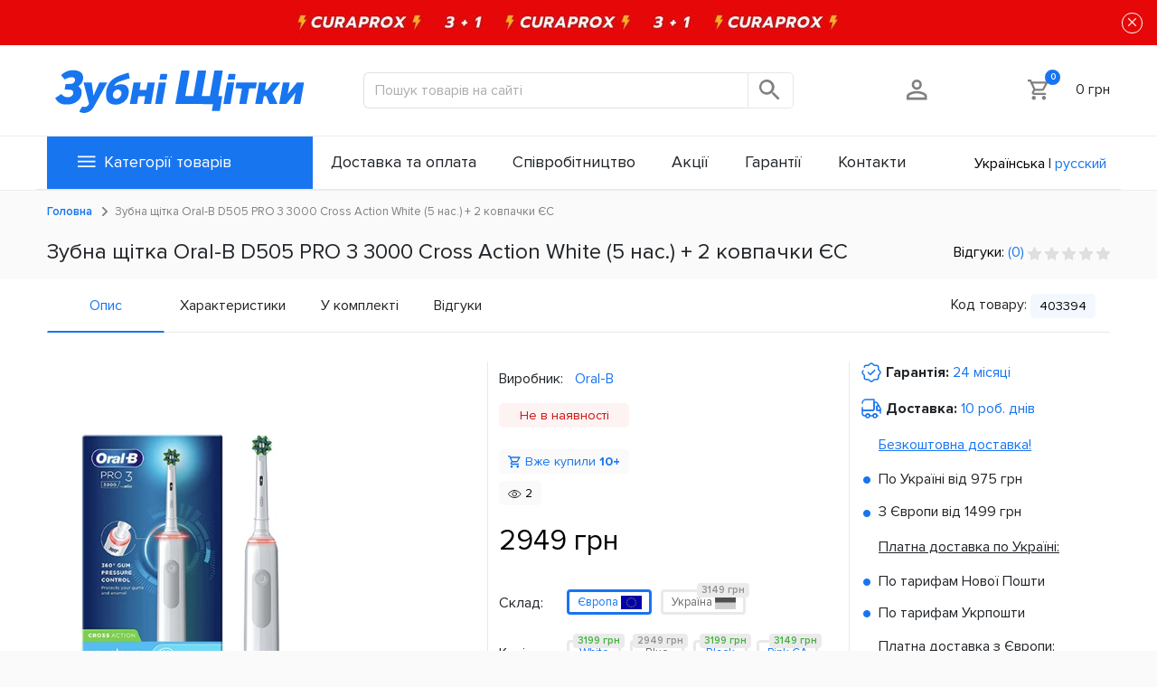

--- FILE ---
content_type: text/html; charset=utf-8
request_url: https://xn----9sbrgjq0be1d6gc.xn--j1amh/ua/zubna-shchitka-oral-b-d505-pro-3-3000-cross-action-white-5-nas-2-kovpachky-ies/
body_size: 28854
content:
<!DOCTYPE html>
<html dir="ltr" lang="ua">
<head>
<meta charset="UTF-8"/><meta name="viewport" content="width=device-width, initial-scale=1"><meta http-equiv="X-UA-Compatible" content="IE=edge"><title>Зубна щітка Oral-B D505 PRO 3 3000 Cross Action White (5 нас.) + 2 ковпачки ЄС — купити в Україні ᐉ Ціна | зубні-щітки.укр</title><base href="https://xn----9sbrgjq0be1d6gc.xn--j1amh/"/><meta name="description" content="Зубна щітка Oral-B D505 PRO 3 3000 Cross Action White (5 нас.) + 2 ковпачки ЄС — купити в Україні ⏩ Замовити 100% оригінальний товар ➤ ➤ Ціна, Огляд, Відгуки, Знижки, Акції ⭐ Доставка по Україні"/><meta name="keywords" content="braun oral b купити, oral b зубні щітки електричні купити, oral b D505 щітка купити, зубна щітка braun oral b D505, зубна щітка oral b D505, зубна щітка oral b купити, щітка braun oral b, щітка oral b smart, електрична зубна щітка oral b, D505, D505"/><meta name="og:image" content="https://xn----9sbrgjq0be1d6gc.xn--j1amh/image/cache/catalog/OBSCHAYA/PRODUKTY/Shetki/Oral-B-D505-PRO-3-3000-Cross-Action-White+5nas+2kolp-P-1-600x300.jpg"><meta property="og:image:secure_url" content="https://xn----9sbrgjq0be1d6gc.xn--j1amh/image/cache/catalog/OBSCHAYA/PRODUKTY/Shetki/Oral-B-D505-PRO-3-3000-Cross-Action-White+5nas+2kolp-P-1-600x300.jpg"/><meta property="og:image:type" content="image/jpeg"/><meta property="og:image:width" content="600"/><meta property="og:image:height" content="300"/><meta name="og:type" content="product"><meta name="og:title" content="Зубна щітка Oral-B D505 PRO 3 3000 Cross Action White (5 нас.) + 2 ковпачки ЄС — купити в Україні ᐉ Ціна | зубні-щітки.укр"><meta name="og:description" content="Зубна щітка Oral-B D505 PRO 3 3000 Cross Action White (5 нас.) + 2 ковпачки ЄС — купити в Україні ⏩ Замовити 100% оригінальний товар ➤ ➤ Ціна, Огляд, Відгуки, Знижки, Акції ⭐ Доставка по Україні"><meta name="og:url" content="https://xn----9sbrgjq0be1d6gc.xn--j1amh/ua/zubna-shchitka-oral-b-d505-pro-3-3000-cross-action-white-5-nas-2-kovpachky-ies/"><meta name="og:site_name" content="Зубні-Щітки"><meta name="msapplication-square70x70logo" content="https://xn----9sbrgjq0be1d6gc.xn--j1amh/image/cache/catalog/logo_og-70x70.jpg"><meta name="msapplication-square150x150logo" content="https://xn----9sbrgjq0be1d6gc.xn--j1amh/image/cache/catalog/logo_og-150x150.jpg"><meta name="msapplication-wide310x150logo" content="https://xn----9sbrgjq0be1d6gc.xn--j1amh/image/cache/catalog/logo_og-310x150.jpg"><meta name="msapplication-square310x310logo" content="https://xn----9sbrgjq0be1d6gc.xn--j1amh/image/cache/catalog/logo_og-310x310.jpg"><link rel="apple-touch-icon" sizes="57x57" href="https://xn----9sbrgjq0be1d6gc.xn--j1amh/image/cache/catalog/logo_og-57x57.jpg"><link rel="apple-touch-icon" sizes="72x72" href="https://xn----9sbrgjq0be1d6gc.xn--j1amh/image/cache/catalog/logo_og-72x72.jpg"><link rel="apple-touch-icon" sizes="114x114" href="https://xn----9sbrgjq0be1d6gc.xn--j1amh/image/cache/catalog/logo_og-114x114.jpg"><link rel="apple-touch-icon" sizes="144x144" href="https://xn----9sbrgjq0be1d6gc.xn--j1amh/image/cache/catalog/logo_og-144x144.jpg"><link rel="alternate" hreflang="ru" href="https://xn----9sbmbgknu2ce4eva.xn--j1amh/zubnaya-schetka-oral-b-d505-pro-3-3000-cross-action-white-5-nas-2-kolpachka-es/" /><link rel="alternate" hreflang="uk" href="https://xn----9sbrgjq0be1d6gc.xn--j1amh/ua/zubna-shchitka-oral-b-d505-pro-3-3000-cross-action-white-5-nas-2-kovpachky-ies/" /><link href="/min/_grp_/_grp_8a4635e4226d314eeeee3c02406903ea.css" type="text/css" media="screen" rel="stylesheet"/><link href="/min/_grp_/_grp_7870caf608bc55aae828a7053a313a70.css" type="text/css" media="screen" rel="stylesheet"/><link href="https://xn----9sbrgjq0be1d6gc.xn--j1amh/ua/zubna-schitka-oral-b-d505-profesional-clean-protect-3-white-yes/" rel="canonical"/><script id='head_primary.js'>function dmReady(fn,timer) {if(!timer){timer=0};if (document.readyState !== 'loading') { fn();return;}document.addEventListener('DOMContentLoaded',  function (){setTimeout(function (){fn()}, timer)});}
var delayedFunctions=[],readyRun=!1;
function startOnTouch(e,n){if(void 0===n&&(n=0),readyRun){e();return}0===delayedFunctions.length&&document.addEventListener('DOMContentLoaded',function(){executeDelayedFunctions(),document.addEventListener?(document.addEventListener('click',clickHandler),document.addEventListener('touchstart',touchStartHandler),window.addEventListener('scroll',scrollHandler)):(document.attachEvent('onclick',clickHandler),document.attachEvent('ontouchstart',touchStartHandler),window.attachEvent('onscroll',scrollHandler))},{once:!0}),!delayedFunctions.some(n=>n.callback===e)&&(inList=timeOut=!1,delayedFunctions.push({callback:e,delay:n,inList,timeOut}))}function executeDelayedFunctions(e){if(void 0===e&&(e=!1),e){readyRun=!0,delayedFunctions.forEach(function(e,n){clearTimeout(delayedFunctions[n].timeout);try{e.callback()}catch(t){console.error('ERROR call by event function:',t)}}),document.removeEventListener?(document.removeEventListener('click',clickHandler),document.removeEventListener('touchstart',touchStartHandler),window.removeEventListener('scroll',scrollHandler)):(document.detachEvent('onclick',clickHandler),document.detachEvent('ontouchstart',touchStartHandler),window.detachEvent('onscroll',scrollHandler)),delayedFunctions=[];return}delayedFunctions.forEach(function(e,n){if(!e.inList){delayedFunctions[n].inList=!0;try{delayedFunctions[n].timeOut=setTimeout(function(){readyRun||e.callback(),delete delayedFunctions[n]},e.delay)}catch(t){console.error('ERROR call delayed function:',t)}}})}function clickHandler(){executeDelayedFunctions(!0)}function touchStartHandler(){executeDelayedFunctions(!0)}function scrollHandler(){executeDelayedFunctions(!0)};
deStart = startOnTouch;
//
function appendScriptHead(source){script = document.createElement("script");script.innerHTML = source;document.head.appendChild(script);}
//
function getCookie(e){var i=document.cookie.match(RegExp("(?:^|; )"+e.replace(/([\.$?*|{}\(\)\[\]\\\/\+^])/g,"\\$1")+"=([^;]*)"));return i?decodeURIComponent(i[1]):void 0}
function setCookie(e,i,o){var r=(o=o||{}).expires;if("number"==typeof r&&r){var t=new Date;t.setTime(t.getTime()+1e3*r),r=o.expires=t}r&&r.toUTCString&&(o.expires=r.toUTCString());var n=o.path;void 0!==n||n||(n="/");var a=e+"="+(i=encodeURIComponent(i))+"; "+n;for(var v in o){a+="; "+v;var p=o[v];!0!==p&&(a+="="+p)}document.cookie=a}
function deleteCookie(e){setCookie(e,"",{expires:-1,path:"/"})}
var isFirstVisit = false;checkFirstVisit();function checkFirstVisit(){if(!localStorage.getItem('was_visited_site')){localStorage.setItem('was_visited_site',1);setCookie('was_visited_site',!0,{expires:36000,path:'/'}); isFirstVisit = true;}}

</script><script>
            var ocDevice = 'pc';
            var site_current_date = new Date(1768869539 * 1000);
            var was_visited_site = 0;
            var to_appends_scripts = {};
            var to_appends_scripts_footer = {};
            var timer_loading = {"t_10":10000,"t_8":8000,"t_5":5000,"t_1":1000};
            var text_loading = 'Зачекайте...';
        </script><script >
        //async src='https://www.googletagmanager.com/gtag/js?id=G-QCMJC4KBBR'
        to_appends_scripts.goo_old = 
            `var s = document.createElement('script');
            s.type = 'text/javascript';
            s.src = 'https://www.googletagmanager.com/gtag/js?id=G-QCMJC4KBBR';
            s.async = true;
            document.head.appendChild(s);`;
        </script><script>
            window.dataLayer = window.dataLayer || [];
            function gtag(){dataLayer.push(arguments);}
            gtag('js', new Date());

            gtag('config', 'G-QCMJC4KBBR'); 
            gtag('config', 'AW-16608422992'); 
        </script><script>
            to_appends_scripts.gtm_qwe = `(function(w,d,s,l,i){w[l]=w[l]||[];w[l].push({'gtm.start':
new Date().getTime(),event:'gtm.js'});var f=d.getElementsByTagName(s)[0],
j=d.createElement(s),dl=l!='dataLayer'?'&l='+l:'';j.async=true;j.src=
'https://www.googletagmanager.com/gtm.js?id='+i+dl;f.parentNode.insertBefore(j,f);
})(window,document,'script','dataLayer','GTM-TLX6GFPQ');`;
        </script><script>
            to_appends_scripts.fb = 
            "!function(f,b,e,v,n,t,s)"+
            "{if(f.fbq)return;n=f.fbq=function(){n.callMethod?"+
            "n.callMethod.apply(n,arguments):n.queue.push(arguments)};"+
            "if(!f._fbq)f._fbq=n;n.push=n;n.loaded=!0;n.version='2.0';"+
            "n.queue=[];t=b.createElement(e);t.async=!0;"+
            "t.src=v;s=b.getElementsByTagName(e)[0];"+
            "s.parentNode.insertBefore(t,s)}(window, document,'script',"+
            "'https://connect.facebook.net/en_US/fbevents.js');"+
            
            "dmReady(function(){waitFBQInit(function(){"+
            "fbq('init', '166172115411351');"+
            "fbq('track', 'PageView');"+
            "})});";
           
        </script><noscript><img height="1" width="1" style="display:none" src="https://www.facebook.com/tr?id=166172115411351&ev=PageView&noscript=1" /></noscript><meta name='facebook-domain-verification' content='oik6z3uw0i48kn2j427jpt7zcx8caa'/><meta name='google-site-verification' content='JT1GJNC0aXJdqxUm2_kGu3xiIKdN7aIUsQeXEXWMfBc'/><script>
            to_appends_scripts.tt = "!function (w, d, t) {"+
            'w.TiktokAnalyticsObject=t;var ttq=w[t]=w[t]||[];ttq.methods=["page","track","identify","instances","debug","on","off","once","ready","alias","group","enableCookie","disableCookie"],ttq.setAndDefer=function(t,e){t[e]=function(){t.push([e].concat(Array.prototype.slice.call(arguments,0)))}};for(var i=0;i<ttq.methods.length;i++)ttq.setAndDefer(ttq,ttq.methods[i]);ttq.instance=function(t){for(var e=ttq._i[t]||[],n=0;n<ttq.methods.length;n++)ttq.setAndDefer(e,ttq.methods[n]);return e},ttq.load=function(e,n){var i="https://analytics.tiktok.com/i18n/pixel/events.js";ttq._i=ttq._i||{},ttq._i[e]=[],ttq._i[e]._u=i,ttq._t=ttq._t||{},ttq._t[e]=+new Date,ttq._o=ttq._o||{},ttq._o[e]=n||{};var o=document.createElement("script");o.type="text/javascript",o.async=!0,o.src=i+"?sdkid="+e+"&lib="+t;var a=document.getElementsByTagName("script")[0];a.parentNode.insertBefore(o,a)};'+
              "ttq.load('CHANML3C77U3R61ENR9G');"+
              "ttq.page();"+ 
            "}(window, document, 'ttq');";
        </script><script>
                Object.keys(to_appends_scripts).forEach(function(key) {
                    deStart(function() {appendScriptHead(to_appends_scripts[key])},8000);
                });
                
                script = document.createElement('script');
                script.src = 'https://js.sentry-cdn.com/b02194eb67eb4d64a1bd22a4ac318521.min.js';
                script.async = true;
                document.head.appendChild(script)
            </script>            <script type="application/ld+json" data-seo="BreadcrumbList">{"@context":"http://schema.org","@type":"BreadcrumbList","ItemListElement":[{"@type":"ListItem","position":1,"item":{"@id":"https://xn----9sbrgjq0be1d6gc.xn--j1amh/","name":"Головна"}},{"@type":"ListItem","position":2,"item":{"@id":"https://xn----9sbrgjq0be1d6gc.xn--j1amh/ua/zubna-shchitka-oral-b-d505-pro-3-3000-cross-action-white-5-nas-2-kovpachky-ies/","name":"Зубна щітка Oral-B D505 PRO 3 3000 Cross Action White (5 нас.) + 2 ковпачки ЄС"}}]}</script><script type="application/ld+json" data-seo="Product">{"@context":"http://schema.org","@type":"Product","sku":"403394","url":"https://xn----9sbrgjq0be1d6gc.xn--j1amh/ua/zubna-shchitka-oral-b-d505-pro-3-3000-cross-action-white-5-nas-2-kovpachky-ies/","name":"Зубна щітка Oral-B D505 PRO 3 3000 Cross Action White (5 нас.) + 2 ковпачки ЄС","image":["https://xn----9sbrgjq0be1d6gc.xn--j1amh/image/cache/catalog/OBSCHAYA/PRODUKTY/Shetki/Oral-B-D505-PRO-3-3000-Cross-Action-White+5nas+2kolp-P-1-228x228.jpg","/opt/bitnami/nginx/www/public/image/catalog/OBSCHAYA/PRODUKTY/Shetki/Oral-B-D505-PRO-3-3500-Cross-Action-Design-Edition-White-P-3-600x600.webp"],"description":"Зубна щітка Oral-B D505 PRO 3 3000 Cross Action White (5 нас.) + 2 ковпачки Модель Oral-B D505 PRO 3 3000 Cross Action White сподобається тим, хто шукає зручну та високоякісну зубну щітку для щоденного використання. Компанія Oral-B не дарма є одним із лідерів у виготовленні зубних щіток. Їхня продукція постійно проходить клінічні випробування, які підтверджують відмінні характеристики всіх виробів. Купуючи зубну щітку від цієї компанії Ви на 100% можете бути впевненими, що вона гарантовано впорається з власними функціями. За свою більш ніж піввікову історію Oral-B створила безліч корисних виробів для догляду за ротовою порожниною. Успіх товарам компанії приносять новітні технології та незмінна якість виробництва. Не є винятком і нова модель Oral-B D505, яка чудово вписується у великий модельний ряд електричних щіток світового виробника і використовує ефективну 3D технологію чищення. Ретельно пропрацьований дизайн щітки сподобається всім поціновувачам сучасних технологій. Зручна форма ручки й нековзна поверхня забезпечують комфортне користування пристроєм. Навіть під час контакту з водою щітка буде міцно утримуватися в руці. Водонепроникна конструкція корпусу захищає моторний блок від потрапляння вологи всередину пристрою. Для своєї роботи D505 використовує традиційну для Oral-B технологію зворотно-обертального руху. Цей метод очищення є дуже ефективним та застосовується у всіх електричних щітках цього бренду. Щоб покращити якість чищення редуктор моделі D505 виконує також і швидкі пульсуючі рухи, які діють у перпендикулярному напрямку до зворотно-обертальних. Такий комплекс рухів дає змогу краще боротися навіть із товстим шаром зубного нальоту. Під дією пульсуючих рухів плівка нальоту стає пухкою і легко прибирається з поверхні зубів вже за допомогою зворотно-обертальних рухів. Ультратонка щетина насадок Sensi Ultra Thin EB60 розрахована на якісне очищення зубів, які мають дуже високу чутливість. Кінчики щетини цієї насадки мають заокруглену форму. Саме тому під час інтенсивних рухів м’які щетинки не пошкоджують зубну емаль та ясна. Спеціальна форма насадки дає змогу щетині охопити всю поверхню зуба, щоб забезпечити видалення нальоту по всій його площині. Щетинки зовнішнього кільця на своїх кінчиках мають блакитний індикатор. Його часткове знебарвлення буде вказувати на необхідну заміну насадки на нову. Всередині корпусу моделі D505 розташований блок керування щіткою. Він запрограмований на виконання 3 режимів чистки зубів. В стандартному режимі «Щоденне чищення» відбувається інтенсивна процедура очищення поверхні зубів. Режим «Відбілювання» чудово підійде у тому випадку, коли необхідно позбутися потемнінь на емалі. «Делікатна чистка» зменшує інтенсивність рухів щітки, щоб можна було виконати обережну чистку особливо чутливих зубів. Стоматологи рекомендують чистити зуби не менше 2-х хвилин, тож програмний таймер запрограмований на відлік саме цього часу. Кожні 30 секунд щітка подає сигнал про необхідність переходу на наступну ділянку очищуваної поверхні. За допомогою спеціального датчика електронний блок керування відстежує тиск, який виникає під час дії насадки на поверхню зубів. При занадто сильному натисканні програма автоматично зменшить рівень інтенсивності роботи та попередить про це світловою індикацією у верхній частині ручки щітки. Ємність літій-іонного акумулятора щітки дає можливість чистити зуби упродовж 2-х тижнів без підзарядки. Регулярний дбайливий догляд за ротовою порожниною з електричною щіткою Oral-B D505 Professoinal Clean & Protect 3 значно покращить здоров’я зубів і ясен, а також подарує Вам білосніжну усмішку.Зубна щітка Oral-B D505 PRO 3 3000 Cross Action White (5 нас.) + 2 ковпачки Модель Oral-B D505 PRO 3 3000 Cross Action White сподобається тим, хто шукає зручну та високоякісну зубну щітку для щоденного використання. Компанія Oral-...","itemCondition":"https://schema.org/NewCondition","offers":{"@type":"Offer","availability":"http://schema.org/OutOfStock","url":"https://xn----9sbrgjq0be1d6gc.xn--j1amh/ua/zubna-shchitka-oral-b-d505-pro-3-3000-cross-action-white-5-nas-2-kovpachky-ies/","price":2949,"priceCurrency":"UAH","priceValidUntil":"2027-01-20UTC00:38:59"},"brand":{"@type":"Brand","name":"Oral-B","url":"https://xn----9sbrgjq0be1d6gc.xn--j1amh/index.php?route=product/manufacturer&manufacturer_id=44"}}</script>    </head>
<body>
            <div style="display: none" class="think_banner">
            <div style="background-color: #e60808;" class="d-flex flex-row px-3 align-items-center justify-content-between banner_holder" data-banner_id="18692">
                                    <a target="_blank" class="banner_url" href="https://xn----9sbrgjq0be1d6gc.xn--j1amh/ua/akcii_ua/?event_id=62"  style="height: 50px!important;" > <img src="https://xn----9sbrgjq0be1d6gc.xn--j1amh/image/cache/catalog/OBSCHAYA/BANNER/Think-banner/Curaprox-600x50-600x50.jpg"> </a>                                <button type="button" class="close btn" onclick="closeThinkBanner();">&times;</button>
            </div>
        </div>
        <header>
    <div id="head-title" class="d-flex">
        <div class="container container-zukr ">
            <div class="row">
                <div class="d-flex col text-start align-items-center">
                    <a href="https://xn----9sbrgjq0be1d6gc.xn--j1amh/">
                        <img class="img-fluid" src="/catalog/view/theme/oral_b_v2/image/svg/head/logo-main.svg">
                    </a>
                </div>
                <div class="d-flex col-5 text-center align-items-center">
                    <div class="input-group head-search-group search-holder">
                        <input id="search-input" type="text" class="form-control" placeholder="Пошук товарів на сайті">
                        <button id="search-button" title="search button" style="height: 40px;" class="btn btn-outline-secondary" type="button">
                            <svg viewBox="0 0 20 20" class="svg svg-ico">
                                <use href="/catalog/view/theme/oral_b_v2/image/sprite-head.svg#search"></use>
                            </svg>
                        </button>
                    </div>
                </div>
                <div class="d-flex col text-end align-items-center">
                    <div class="ms-auto">
                    <a href="https://xn----9sbrgjq0be1d6gc.xn--j1amh/index.php?route=account/account" class="ico" title="Особистий кабінет">
                        <svg viewBox="0 0 20 20" class="svg svg-ico">
                            <use href="/catalog/view/theme/oral_b_v2/image/sprite-head.svg#cabinet-user"></use>
                        </svg>
                    </a>
                    </div>
                    <div id="cart-container" class="ms-auto">
                        <div id="cart" class="btn-group btn-block d-inline-block">
    <a class="ico" onclick="cartModal.modalOpen();">
        <svg viewBox="0 0 20 20" class="svg svg-ico">
            <use href="/catalog/view/theme/oral_b_v2/image/sprite-head.svg#cart"></use>
        </svg>
        <span id="cart-total">0</span>
    </a>
    <span id="cart-price">0 грн</span>
    <div style="display: none;" id="cart-modal" class="modal fade cart-modal modal-animationOutempty-cart">
        <div class="modal-dialog">
            <div class="modal-content">
                <div class="modal-header">
                    <div class="h5 modal-title">Ваш Кошик</div>
                    <button type="button" class="btn-close" onclick="cartModal.modalClose();"></button>
                </div>
                <div class="modal-body m-0 p-0">
                                            <div class="text-center p-5 font-weight-bold">Ваш кошик порожній!</div>
                                    </div>
            </div>
        </div>

                                                                                        
                                                                                                                                                                                                                                                                                        
        
                                                                                                                                                                                                                                                                                                                                                                    </div>
</div>

                    </div>
                </div>
            </div>
        </div>
    </div>

    <div id="top-menu" class="">
        <div class="container container-zukr menu-container">
            <div class="menu-main w-100 d-flex justify-content-between">
                <ul class="nav navbar-nav megamenu first_level menu-type-0"><li class="secondary-menu size-950" ><a href="javascript:void(0);"><span class="menu-title"><svg style="width: 25px;height: 25px" viewBox="0 0 14 14" class="svg svg-ico burger"><use href="/catalog/view/theme/oral_b_v2/image/sprite-head.svg#burger-menu"></use></svg>Категорії товарів</span></a></li><li class="" ><a href="/dostavka-i-oplata/"><span class="menu-title">Доставка та оплата</span></a></li><li class="" ><a href="/sotrudnichestvo/"><span class="menu-title">Співробітництво</span></a></li><li class="" ><a href="/top-aktsii/"><span class="menu-title">Акції</span></a></li><li class="" ><a href="/garantii/"><span class="menu-title">Гарантії</span></a></li><li class="" ><a href="/ua/kontakti/"><span class="menu-title">Контакти</span></a></li></ul>
                  <div id="language-selector" class="d-none language-selector d-inline-flex align-self-center">
          <div onclick="changeLanguage('uk-ua');" class=" me-1 ms-1 lang_item btn-link active">
        Українська
      </div>
      <span>|</span>          <div onclick="changeLanguage('ru-ru');" class=" me-1 ms-1 lang_item btn-link ">
        русский
      </div>
            </div>

            </div>
            <div class="menu-catalog" style="display: none;">
                <ul class="nav navbar-nav megamenu first_level menu-type-4"><li class="parent dropdown " ><a class="dropdown-toggle" href="javascript:void(0);"><span class="menu-icon" data-banner_text="Топ бренди" data-image_bg=""  data-style-image="https://xn----9sbrgjq0be1d6gc.xn--j1amh/image/catalog/OBSCHAYA/MENU-KATALOG/KATALOG-GLAVNAYA/237x460/11-2.jpg"><span class="menu-title">Топ бренди</span></span><b class="caret"></b></a><div class="dropdown-menu level1"  style="width:12px" ><div class="dropdown-menu-inner"><ul><li class="parent dropdown-submenu" ><a class="dropdown-toggle" href="javascript:void(0);"><span class="menu-title">Braun Oral-B</span><b class="caret"></b></a><div class="dropdown-menu level2"  style="width:12px" ><div class="dropdown-menu-inner"><ul><li class="" ><a href="https://xn----9sbrgjq0be1d6gc.xn--j1amh/ua/shitki/elektrichni/oral-b-braun-ezs/"><span class="menu-title">Електричні зубні щітки</span></a></li><li class="" ><a href="https://xn----9sbrgjq0be1d6gc.xn--j1amh/ua/nasadky/dityachi-n/braun-oral-b-dityachi/"><span class="menu-title">Насадки на дитячі зубні щітки</span></a></li><li class="" ><a href="https://xn----9sbrgjq0be1d6gc.xn--j1amh/ua/beauty-ua/tehnika-dlya-krasi-i-zdorovya/trimmeri/11/tip/multigrumer"><span class="menu-title">Мультигрумери</span></a></li><li class="" ><a href="https://xn----9sbrgjq0be1d6gc.xn--j1amh/ua/beauty-ua/tehnika-dlya-krasi-i-zdorovya/trimmeri/trimeri-braun/"><span class="menu-title">Тримери</span></a></li><li class="" ><a href="https://xn----9sbrgjq0be1d6gc.xn--j1amh/ua/beauty-ua/tehnika-dlya-krasi-i-zdorovya/aksesuaryi-eb-ua/11/tip/setka-i-rezhuschij-blok-dlja-britvy"><span class="menu-title">Сітка та ріжучий блок</span></a></li></ul></div></div></li><li class="parent dropdown-submenu" ><a class="dropdown-toggle" href="javascript:void(0);"><span class="menu-title">Philips</span><b class="caret"></b></a><div class="dropdown-menu level2"  style="width:12px" ><div class="dropdown-menu-inner"><ul><li class="" ><a href="https://xn----9sbrgjq0be1d6gc.xn--j1amh/ua/beauty-ua/tehnika-dlya-krasi-i-zdorovya/elektro-britvi/philips-eb-ua/"><span class="menu-title">Електробритви</span></a></li><li class="" ><a href="https://xn----9sbrgjq0be1d6gc.xn--j1amh/ua/beauty-ua/tehnika-dlya-krasi-i-zdorovya/trimmeri/trimeri-philips/"><span class="menu-title">Тримери</span></a></li><li class="" ><a href="https://xn----9sbrgjq0be1d6gc.xn--j1amh/ua/beauty-ua/tehnika-dlya-krasi-i-zdorovya/trimmeri/trimeri-philips/47/tip/multigrumer"><span class="menu-title">Мультигрумери</span></a></li><li class="" ><a href="https://xn----9sbrgjq0be1d6gc.xn--j1amh/ua/beauty-ua/tehnika-dlya-krasi-i-zdorovya/mashinki-dlya-strijki/Philips-mashinki-dlya-strizhki-ua/"><span class="menu-title">Машинки для стрижки</span></a></li></ul></div></div></li><li class="parent dropdown-submenu" ><a class="dropdown-toggle" href="javascript:void(0);"><span class="menu-title">Beurer</span><b class="caret"></b></a><div class="dropdown-menu level2"  style="width:12px" ><div class="dropdown-menu-inner"><ul><li class="" ><a href="https://xn----9sbrgjq0be1d6gc.xn--j1amh/ua/domashnya-medtehnika/elektrogr%D1%96lki/90/tip/elektroprostyn"><span class="menu-title">Електропростирадла</span></a></li><li class="" ><a href="https://xn----9sbrgjq0be1d6gc.xn--j1amh/ua/domashnya-medtehnika/elektrogr%D1%96lki/90/tip/elektroodejalo"><span class="menu-title">Електроковдри</span></a></li></ul></div></div></li><li class="" ><a href="javascript:void(0);"><span class="menu-title">Tefal</span></a></li><li class="parent dropdown-submenu" ><a class="dropdown-toggle" href="javascript:void(0);"><span class="menu-title">Baseus</span><b class="caret"></b></a><div class="dropdown-menu level2"  style="width:12px" ><div class="dropdown-menu-inner"><ul><li class="" ><a href="https://xn----9sbrgjq0be1d6gc.xn--j1amh/ua/poverbanky-power-bank/322/tip/poverbank"><span class="menu-title">Повербанки</span></a></li></ul></div></div></li><li class="" ><a href="javascript:void(0);"><span class="menu-title">Bresser</span></a></li><li class="parent dropdown-submenu" ><a class="dropdown-toggle" href="javascript:void(0);"><span class="menu-title">DeLonghi</span><b class="caret"></b></a><div class="dropdown-menu level2"  style="width:12px" ><div class="dropdown-menu-inner"><ul><li class="" ><a href="https://xn----9sbrgjq0be1d6gc.xn--j1amh/ua/pobutova-tekhnika/klimatichiskaya_tehnika/obihrivachi/119"><span class="menu-title">Обігрівачі</span></a></li></ul></div></div></li><li class="parent dropdown-submenu" ><a class="dropdown-toggle" href="javascript:void(0);"><span class="menu-title">Medisana</span><b class="caret"></b></a><div class="dropdown-menu level2"  style="width:12px" ><div class="dropdown-menu-inner"><ul><li class="" ><a href="https://xn----9sbrgjq0be1d6gc.xn--j1amh/ua/domashnya-medtehnika/elektrogr%D1%96lki/95/tip/elektroodejalo"><span class="menu-title">Електроковдри</span></a></li><li class="" ><a href="https://xn----9sbrgjq0be1d6gc.xn--j1amh/ua/domashnya-medtehnika/elektrogr%D1%96lki/95/tip/elektroprostyn"><span class="menu-title">Електропростирадла</span></a></li></ul></div></div></li><li class="parent dropdown-submenu" ><a class="dropdown-toggle" href="javascript:void(0);"><span class="menu-title">Omron</span><b class="caret"></b></a><div class="dropdown-menu level2"  style="width:12px" ><div class="dropdown-menu-inner"><ul><li class="" ><a href="https://xn----9sbrgjq0be1d6gc.xn--j1amh/ua/domashnya-medtehnika/tonometri/42"><span class="menu-title">Тонометри</span></a></li></ul></div></div></li><li class="parent dropdown-submenu" ><a class="dropdown-toggle" href="javascript:void(0);"><span class="menu-title">Yoer</span><b class="caret"></b></a><div class="dropdown-menu level2"  style="width:12px" ><div class="dropdown-menu-inner"><ul><li class="" ><a href="https://xn----9sbrgjq0be1d6gc.xn--j1amh/ua/pobutova-tekhnika/klimatichiskaya_tehnika/obihrivachi/216"><span class="menu-title">Обігрівачі</span></a></li><li class="" ><a href="https://xn----9sbrgjq0be1d6gc.xn--j1amh/ua/pobutova-tekhnika/tehn%D1%96ka-dlya-kuhn%D1%96/216/tip/sushilki-dlja-ovoschej-i-fruktov"><span class="menu-title">Сушарки</span></a></li></ul></div></div></li><li class="parent dropdown-submenu" ><a class="dropdown-toggle" href="javascript:void(0);"><span class="menu-title">Electrolux</span><b class="caret"></b></a><div class="dropdown-menu level2"  style="width:12px" ><div class="dropdown-menu-inner"><ul><li class="" ><a href="https://xn----9sbrgjq0be1d6gc.xn--j1amh/ua/pobutova-tekhnika/klimatichiskaya_tehnika/obihrivachi/26"><span class="menu-title">Обігрівачі</span></a></li></ul></div></div></li><li class="parent dropdown-submenu" ><a class="dropdown-toggle" href="javascript:void(0);"><span class="menu-title">Brita</span><b class="caret"></b></a><div class="dropdown-menu level2"  style="width:12px" ><div class="dropdown-menu-inner"><ul><li class="" ><a href="https://xn----9sbrgjq0be1d6gc.xn--j1amh/ua/vse-dlya-domu/kuhonne-nachinnya/filtri/420/tip/filtr-kuvshin"><span class="menu-title">Фільтри-глечики</span></a></li></ul></div></div></li><li class="parent dropdown-submenu" ><a class="dropdown-toggle" href="javascript:void(0);"><span class="menu-title">Esperanza</span><b class="caret"></b></a><div class="dropdown-menu level2"  style="width:12px" ><div class="dropdown-menu-inner"><ul><li class="" ><a href="https://xn----9sbrgjq0be1d6gc.xn--j1amh/ua/domashnya-medtehnika/elektrogr%D1%96lki/96/tip/elektroodejalo"><span class="menu-title">Електроковдри</span></a></li></ul></div></div></li></ul></div></div></li><li class="parent dropdown " ><a class="dropdown-toggle" href="https://xn----9sbrgjq0be1d6gc.xn--j1amh/ua/shitki/elektrichni/"><span class="menu-icon" data-banner_text="Електричні зубні щітки" data-image_bg=""  data-style-image="https://xn----9sbrgjq0be1d6gc.xn--j1amh/image/catalog/OBSCHAYA/MENU-KATALOG/KATALOG-GLAVNAYA/237x460/shitki-285h550.jpg"><span class="menu-title">Електричні зубні щітки</span></span><b class="caret"></b></a><div class="dropdown-menu level1"  style="width:12px" ><div class="dropdown-menu-inner"><ul><li class="parent dropdown-submenu" ><a class="dropdown-toggle" href="https://xn----9sbrgjq0be1d6gc.xn--j1amh/ua/shitki/elektrichni/oral-b-braun-ezs/"><span class="menu-title">Топ щіток Oral-B</span><b class="caret"></b></a><div class="dropdown-menu level2"  style="width:12px" ><div class="dropdown-menu-inner"><ul><li class="" ><a href="https://xn----9sbrgjq0be1d6gc.xn--j1amh/ua/shitki/elektrichni/oral-b-braun-ezs/oral-io/"><span class="menu-title">iO Series</span></a></li><li class="" ><a href="https://xn----9sbrgjq0be1d6gc.xn--j1amh/ua/shitki/elektrichni/oral-b-braun-ezs/zubni-shchitky-oral-b-d305-pro-series-1/"><span class="menu-title">D305 Pro Series 1</span></a></li><li class="" ><a href="https://xn----9sbrgjq0be1d6gc.xn--j1amh/ua/shitki/elektrichni/oral-b-braun-ezs/d100-vitality-kids-ua/"><span class="menu-title">Vitality</span></a></li><li class="" ><a href="https://xn----9sbrgjq0be1d6gc.xn--j1amh/ua/shitki/elektrichni/oral-b-braun-ezs/d501-D601-1000-5900-pro-bluetooth-ua/"><span class="menu-title">D501, D505 Pro Series 3</span></a></li><li class="" ><a href="https://xn----9sbrgjq0be1d6gc.xn--j1amh/ua/shitki/elektrichni/oral-b-braun-ezs/db4-ua/"><span class="menu-title">DB4, DB5</span></a></li><li class="" ><a href="https://xn----9sbrgjq0be1d6gc.xn--j1amh/ua/shitki/elektrichni/oral-b-braun-ezs/d701-6000-10000-genius-ua/"><span class="menu-title">Genius Series</span></a></li></ul></div></div></li><li class="" ><a href="https://xn----9sbrgjq0be1d6gc.xn--j1amh/ua/shitki/naboryi-ua/"><span class="menu-title">Сімейні набори</span></a></li><li class="" ><a href="https://xn----9sbrgjq0be1d6gc.xn--j1amh/ua/shitki/elektrichni/premialni-elektrychni-zubni-shchitky/"><span class="menu-title">Преміальні електричні зубні щітки</span></a></li><li class="parent dropdown-submenu" ><a class="dropdown-toggle" href="https://xn----9sbrgjq0be1d6gc.xn--j1amh/ua/shitki/dytyachy/"><span class="menu-title">Дитячі електрощітки</span><b class="caret"></b></a><div class="dropdown-menu level2"  style="width:12px" ><div class="dropdown-menu-inner"><ul><li class="" ><a href="https://xn----9sbrgjq0be1d6gc.xn--j1amh/ua/shitki/dytyachy/brush-baby-ds-ua/"><span class="menu-title">Brush-Baby</span></a></li><li class="" ><a href="https://xn----9sbrgjq0be1d6gc.xn--j1amh/ua/shitki/dytyachy/oral-b-braun-ds-ua/"><span class="menu-title">Oral-B</span></a></li><li class="" ><a href="https://xn----9sbrgjq0be1d6gc.xn--j1amh/ua/shitki/dytyachy/philips-ds-ua/"><span class="menu-title">Philips</span></a></li><li class="" ><a href="https://xn----9sbrgjq0be1d6gc.xn--j1amh/ua/shitki/dytyachy/lebond-ds-ua/"><span class="menu-title">Lebond</span></a></li></ul></div></div></li><li class="parent dropdown-submenu" ><a class="dropdown-toggle" href="https://xn----9sbrgjq0be1d6gc.xn--j1amh/ua/shitki/zvukovi/"><span class="menu-title">Звукові зубні щітки</span><b class="caret"></b></a><div class="dropdown-menu level2"  style="width:12px" ><div class="dropdown-menu-inner"><ul><li class="" ><a href="https://xn----9sbrgjq0be1d6gc.xn--j1amh/ua/shitki/zvukovi/oral-b-braun-z-ua/"><span class="menu-title">Oral-B</span></a></li><li class="" ><a href="https://xn----9sbrgjq0be1d6gc.xn--j1amh/ua/shitki/zvukovi/philips-zs/"><span class="menu-title">Philips Sonicare</span></a></li><li class="" ><a href="https://xn----9sbrgjq0be1d6gc.xn--j1amh/ua/shitki/zvukovi/zvukovi-zubni-shchitky-medica/"><span class="menu-title">Medica+</span></a></li><li class="" ><a href="https://xn----9sbrgjq0be1d6gc.xn--j1amh/ua/shitki/zvukovi/34/35/66"><span class="menu-title">Lebond/Yako</span></a></li></ul></div></div></li><li class="parent dropdown-submenu" ><a class="dropdown-toggle" href="https://xn----9sbrgjq0be1d6gc.xn--j1amh/ua/aksesuari/"><span class="menu-title">Аксесуари</span><b class="caret"></b></a><div class="dropdown-menu level2"  style="width:12px" ><div class="dropdown-menu-inner"><ul><li class="" ><a href="https://xn----9sbrgjq0be1d6gc.xn--j1amh/ua/aksesuari/aksesuaryi-ezs/motorni-bloky/"><span class="menu-title">Моторні блоки</span></a></li><li class="" ><a href="https://xn----9sbrgjq0be1d6gc.xn--j1amh/ua/aksesuari/aksesuaryi-ezs/podstavki-dlya-nasadok-ua/"><span class="menu-title">Підставки для насадок</span></a></li><li class="" ><a href="https://xn----9sbrgjq0be1d6gc.xn--j1amh/ua/aksesuari/aksesuaryi-ezs/futlyari-dlya-shitok/"><span class="menu-title">Футляри для зубних щіток</span></a></li><li class="" ><a href="https://xn----9sbrgjq0be1d6gc.xn--j1amh/ua/aksesuari/aksesuaryi-ezs/zaryadni-pristroyi/"><span class="menu-title">Зарядні пристрої</span></a></li><li class="" ><a href="https://xn----9sbrgjq0be1d6gc.xn--j1amh/ua/dezinfektori/"><span class="menu-title">Дезінфектори для зубних щіток</span></a></li></ul></div></div></li></ul></div></div></li><li class="parent dropdown " ><a class="dropdown-toggle" href="https://xn----9sbrgjq0be1d6gc.xn--j1amh/ua/shitki/manualni/"><span class="menu-icon" data-banner_text="Мануальні зубні щітки" data-image_bg=""  data-style-image="https://xn----9sbrgjq0be1d6gc.xn--j1amh/image/catalog/OBSCHAYA/MENU-KATALOG/Zubni-manualni-schitki-285h550.jpg"><span class="menu-title">Мануальні зубні щітки</span></span><b class="caret"></b></a><div class="dropdown-menu level1"  style="width:12px" ><div class="dropdown-menu-inner"><ul><li class="parent dropdown-submenu" ><a class="dropdown-toggle" href="https://xn----9sbrgjq0be1d6gc.xn--j1amh/ua/shitki/manualni/"><span class="menu-title">Мануальні зубні щітки</span><b class="caret"></b></a><div class="dropdown-menu level2"  style="width:12px" ><div class="dropdown-menu-inner"><ul><li class="" ><a href="https://xn----9sbrgjq0be1d6gc.xn--j1amh/ua/shitki/manualni/20"><span class="menu-title">Colgate</span></a></li><li class="" ><a href="https://xn----9sbrgjq0be1d6gc.xn--j1amh/ua/shitki/manualni/manual-curaprox"><span class="menu-title">Curaprox</span></a></li><li class="" ><a href="https://xn----9sbrgjq0be1d6gc.xn--j1amh/ua/shitki/manualni/44"><span class="menu-title">Oral-B</span></a></li><li class="" ><a href="https://xn----9sbrgjq0be1d6gc.xn--j1amh/ua/shitki/manualni/1126"><span class="menu-title">Tello</span></a></li><li class="" ><a href="https://xn----9sbrgjq0be1d6gc.xn--j1amh/ua/shitki/manualni/822"><span class="menu-title">Ionickiss</span></a></li></ul></div></div></li><li class="" ><a href="https://xn----9sbrgjq0be1d6gc.xn--j1amh/ua/shitki/manualni/orto-shitki/"><span class="menu-title">Спеціалізовані зубні щітки</span></a></li><li class="parent dropdown-submenu" ><a class="dropdown-toggle" href="https://xn----9sbrgjq0be1d6gc.xn--j1amh/ua/shitki/manualni/manualni-dityachi/"><span class="menu-title">Дитячі мануальні щітки</span><b class="caret"></b></a><div class="dropdown-menu level2"  style="width:12px" ><div class="dropdown-menu-inner"><ul><li class="" ><a href="https://xn----9sbrgjq0be1d6gc.xn--j1amh/ua/shitki/manualni/manualni-dityachi/manual-dit-curaprox"><span class="menu-title">Curaprox</span></a></li><li class="" ><a href="https://xn----9sbrgjq0be1d6gc.xn--j1amh/ua/shitki/manualni/manualni-dityachi/manual-dit-chicco"><span class="menu-title">Chicco</span></a></li><li class="" ><a href="https://xn----9sbrgjq0be1d6gc.xn--j1amh/ua/shitki/manualni/manualni-dityachi/manual-dit-colgate"><span class="menu-title">Colgate</span></a></li><li class="" ><a href="https://xn----9sbrgjq0be1d6gc.xn--j1amh/ua/shitki/manualni/manualni-dityachi/manual-dit-elmex"><span class="menu-title">Elmex</span></a></li><li class="" ><a href="https://xn----9sbrgjq0be1d6gc.xn--j1amh/ua/shitki/manualni/manualni-dityachi/manual-dit-tello"><span class="menu-title">Tello</span></a></li></ul></div></div></li><li class="" ><a href="https://xn----9sbrgjq0be1d6gc.xn--j1amh/ua/iorzhyky-dlya-zubnykh-promizhkiv/"><span class="menu-title">Йоржики для зубних проміжків</span></a></li></ul></div></div></li><li class="parent dropdown " ><a class="dropdown-toggle" href="https://xn----9sbrgjq0be1d6gc.xn--j1amh/ua/nasadky/"><span class="menu-icon" data-banner_text="Насадки" data-image_bg=""  data-style-image="https://xn----9sbrgjq0be1d6gc.xn--j1amh/image/catalog/OBSCHAYA/MENU-KATALOG/KATALOG-GLAVNAYA/237x460/nasadki-vse-dlya-doglyadu-za-porojninoyu-rota-285h550.jpg"><span class="menu-title">Насадки для зубних щіток</span></span><b class="caret"></b></a><div class="dropdown-menu level1"  style="width:12px" ><div class="dropdown-menu-inner"><ul><li class="parent dropdown-submenu" ><a class="dropdown-toggle" href="https://xn----9sbrgjq0be1d6gc.xn--j1amh/ua/nasadky/elektrichni-n/oral-b-braun-nes/"><span class="menu-title">Насадки Braun Oral-B</span><b class="caret"></b></a><div class="dropdown-menu level2"  style="width:12px" ><div class="dropdown-menu-inner"><ul><li class="" ><a href="https://xn----9sbrgjq0be1d6gc.xn--j1amh/ua/nasadky/elektrichni-n/oral-b-braun-nes/model/precision-clean"><span class="menu-title">Precision Clean</span></a></li><li class="" ><a href="https://xn----9sbrgjq0be1d6gc.xn--j1amh/ua/nasadky/elektrichni-n/oral-b-braun-nes/model/cross-action"><span class="menu-title">Cross Action</span></a></li><li class="" ><a href="https://xn----9sbrgjq0be1d6gc.xn--j1amh/ua/nasadky/elektrichni-n/oral-b-braun-nes/model/3dwhite"><span class="menu-title">3DWhite</span></a></li><li class="" ><a href="https://xn----9sbrgjq0be1d6gc.xn--j1amh/ua/nasadky/elektrichni-n/oral-b-braun-nes/model/3035677160"><span class="menu-title">Floss Action</span></a></li><li class="" ><a href="https://xn----9sbrgjq0be1d6gc.xn--j1amh/ua/nasadky/elektrichni-n/oral-b-braun-nes/model/182453949"><span class="menu-title">Sensitive</span></a></li><li class="" ><a href="https://xn----9sbrgjq0be1d6gc.xn--j1amh/ua/nasadky/elektrichni-n/oral-b-braun-nes/model/eb10-kids"><span class="menu-title">EB10 Kids</span></a></li><li class="" ><a href="https://xn----9sbrgjq0be1d6gc.xn--j1amh/ua/nasadky/elektrichni-n/oral-b-braun-nes/model/3209605091"><span class="menu-title">iO Series</span></a></li><li class="" ><a href="https://xn----9sbrgjq0be1d6gc.xn--j1amh/ua/nasadky/elektrichni-n/oral-b-braun-nes/model/4189015563"><span class="menu-title">Orto kit / Power tip</span></a></li><li class="" ><a href="https://xn----9sbrgjq0be1d6gc.xn--j1amh/ua/nasadky/elektrichni-n/oral-b-braun-nes/model/2443459909"><span class="menu-title">Complite</span></a></li><li class="" ><a href="https://xn----9sbrgjq0be1d6gc.xn--j1amh/ua/nasadky/elektrichni-n/oral-b-braun-nes/model/pulsonic-sonic"><span class="menu-title">Pulsonic / Sonic</span></a></li><li class="" ><a href="https://xn----9sbrgjq0be1d6gc.xn--j1amh/ua/nasadky/elektrichni-n/oral-b-braun-nes/model/988097494"><span class="menu-title">Набор насадок Oral-B</span></a></li></ul></div></div></li><li class="" ><a href="https://xn----9sbrgjq0be1d6gc.xn--j1amh/ua/nasadky/elektrichni-n/"><span class="menu-title">Насадки для електричних щіток</span></a></li><li class="parent dropdown-submenu" ><a class="dropdown-toggle" href="https://xn----9sbrgjq0be1d6gc.xn--j1amh/ua/nasadky/zvukovyie-n-ua/"><span class="menu-title">Насадки для звукових щіток</span><b class="caret"></b></a><div class="dropdown-menu level2"  style="width:12px" ><div class="dropdown-menu-inner"><ul><li class="" ><a href="https://xn----9sbrgjq0be1d6gc.xn--j1amh/ua/nasadky/zvukovyie-n-ua/44"><span class="menu-title">Braun Oral-B</span></a></li><li class="" ><a href="https://xn----9sbrgjq0be1d6gc.xn--j1amh/ua/nasadky/zvukovyie-n-ua/philips-nzs/"><span class="menu-title">Philips</span></a></li><li class="" ><a href="https://xn----9sbrgjq0be1d6gc.xn--j1amh/ua/nasadky/zvukovyie-n-ua/45"><span class="menu-title">Panasonic</span></a></li><li class="" ><a href="https://xn----9sbrgjq0be1d6gc.xn--j1amh/ua/nasadky/zvukovyie-n-ua/61"><span class="menu-title">WaterPik</span></a></li><li class="" ><a href="https://xn----9sbrgjq0be1d6gc.xn--j1amh/ua/nasadky/zvukovyie-n-ua/68/106"><span class="menu-title">ProZone/Seago</span></a></li><li class="" ><a href="https://xn----9sbrgjq0be1d6gc.xn--j1amh/ua/nasadky/zvukovyie-n-ua/55"><span class="menu-title">Seysso</span></a></li><li class="" ><a href="https://xn----9sbrgjq0be1d6gc.xn--j1amh/ua/nasadky/zvukovyie-n-ua/34/35/66"><span class="menu-title">Lebond/Yako</span></a></li><li class="" ><a href="https://xn----9sbrgjq0be1d6gc.xn--j1amh/ua/nasadky/18"><span class="menu-title">Brush Heads</span></a></li><li class="" ><a href="https://xn----9sbrgjq0be1d6gc.xn--j1amh/ua/nasadky/40"><span class="menu-title">Nevadent</span></a></li></ul></div></div></li><li class="" ><a href="https://xn----9sbrgjq0be1d6gc.xn--j1amh/ua/dezinfektori/"><span class="menu-title">Дезінфектори для зубних щіток</span></a></li><li class="" ><a href="https://xn----9sbrgjq0be1d6gc.xn--j1amh/ua/nasadky/irigatory-n/"><span class="menu-title">Насадки для іригаторів</span></a></li><li class="" ><a href="https://xn----9sbrgjq0be1d6gc.xn--j1amh/ua/breketi-ua/"><span class="menu-title">Аксесуари для брекетів</span></a></li><li class="parent dropdown-submenu" ><a class="dropdown-toggle" href="https://xn----9sbrgjq0be1d6gc.xn--j1amh/ua/nasadky/dityachi-n/"><span class="menu-title">Насадки для дитячих щіток</span><b class="caret"></b></a><div class="dropdown-menu level2"  style="width:12px" ><div class="dropdown-menu-inner"><ul><li class="" ><a href="https://xn----9sbrgjq0be1d6gc.xn--j1amh/ua/nasadky/dityachi-n/44"><span class="menu-title">Braun Oral-B</span></a></li><li class="" ><a href="https://xn----9sbrgjq0be1d6gc.xn--j1amh/ua/nasadky/dityachi-n/47"><span class="menu-title">Philips</span></a></li><li class="" ><a href="https://xn----9sbrgjq0be1d6gc.xn--j1amh/ua/nasadky/dityachi-n/19"><span class="menu-title">Brush-Baby</span></a></li><li class="" ><a href="https://xn----9sbrgjq0be1d6gc.xn--j1amh/ua/nasadky/dityachi-n/34/35"><span class="menu-title">Lebond/Lebooo</span></a></li><li class="" ><a href="https://xn----9sbrgjq0be1d6gc.xn--j1amh/ua/nasadky/dityachi-n/68"><span class="menu-title">Seago</span></a></li></ul></div></div></li><li class="" ><a href="https://xn----9sbrgjq0be1d6gc.xn--j1amh/ua/aksesuari/aksesuary-dn-ua/"><span class="menu-title">Аксесуари для змінних насадок</span></a></li></ul></div></div></li><li class="parent dropdown " ><a class="dropdown-toggle" href="https://xn----9sbrgjq0be1d6gc.xn--j1amh/ua/zubni-pasty/"><span class="menu-icon" data-banner_text="Зубні пасти" data-image_bg=""  data-style-image="https://xn----9sbrgjq0be1d6gc.xn--j1amh/image/catalog/OBSCHAYA/MENU-KATALOG/KATALOG-GLAVNAYA/237x460/Pasti-M-B-1.jpg"><span class="menu-title">Зубні пасти</span></span><b class="caret"></b></a><div class="dropdown-menu level1"  style="width:12px" ><div class="dropdown-menu-inner"><ul><li class="parent dropdown-submenu" ><a class="dropdown-toggle" href="javascript:void(0);"><span class="menu-title">Призначення</span><b class="caret"></b></a><div class="dropdown-menu level2"  style="width:12px" ><div class="dropdown-menu-inner"><ul><li class="" ><a href="https://xn----9sbrgjq0be1d6gc.xn--j1amh/ua/zubni-pasty/zubni-pasty-proty-zubnoho-kameniu/"><span class="menu-title">Від зубного каменю та нальоту</span></a></li><li class="" ><a href="https://xn----9sbrgjq0be1d6gc.xn--j1amh/ua/zubni-pasty/zubni-pasty-proty-kariiesu/"><span class="menu-title">Захист від карієсу</span></a></li><li class="" ><a href="https://xn----9sbrgjq0be1d6gc.xn--j1amh/ua/zubni-pasty/zubni-pasty-proty-zapalennya-yasen/"><span class="menu-title">Проти запалення та кровоточивості ясен</span></a></li><li class="" ><a href="https://xn----9sbrgjq0be1d6gc.xn--j1amh/ua/zubni-pasty/vidbiliuiuchi-zubni-pasty/"><span class="menu-title">Відбілюючі</span></a></li><li class="" ><a href="https://xn----9sbrgjq0be1d6gc.xn--j1amh/ua/zubni-pasty/zubni-pasty-proty-hinhivitu/"><span class="menu-title">Проти гінгівіту/пародонтозу</span></a></li><li class="" ><a href="https://xn----9sbrgjq0be1d6gc.xn--j1amh/ua/zubni-pasty/zubni-pasty-dlya-remineralizatsii-emali/"><span class="menu-title">Для ремінералізації емалі</span></a></li><li class="" ><a href="https://xn----9sbrgjq0be1d6gc.xn--j1amh/ua/zubni-pasty/zubni-pasty-dlya-dohlyadu-za-yazykom/"><span class="menu-title">Для догляду за язиком</span></a></li></ul></div></div></li><li class="parent dropdown-submenu" ><a class="dropdown-toggle" href="javascript:void(0);"><span class="menu-title">За складом</span><b class="caret"></b></a><div class="dropdown-menu level2"  style="width:12px" ><div class="dropdown-menu-inner"><ul><li class="" ><a href="https://xn----9sbrgjq0be1d6gc.xn--j1amh/ua/zubni-pasty/zubni-pasty-vid-sukhosti-v-rotovii-porozhnyni/"><span class="menu-title">З ксилітом (від сухості в роті)</span></a></li><li class="" ><a href="https://xn----9sbrgjq0be1d6gc.xn--j1amh/ua/zubni-pasty/zubni-pasti-bez-ftoru/"><span class="menu-title">Без фтору</span></a></li><li class="" ><a href="https://xn----9sbrgjq0be1d6gc.xn--j1amh/ua/zubni-pasty/zubni-pasti-bez-sls/"><span class="menu-title">Без SLS (безпечні зубні пасти)</span></a></li><li class="" ><a href="https://xn----9sbrgjq0be1d6gc.xn--j1amh/ua/zubni-pasty/antybaktrialni-zubni-pasty/"><span class="menu-title">З хлоргиксидином</span></a></li><li class="" ><a href="https://xn----9sbrgjq0be1d6gc.xn--j1amh/ua/zubni-pasty/zubni-pasty-z-vuhillyam/"><span class="menu-title">Пасти з вугіллям</span></a></li><li class="" ><a href="https://xn----9sbrgjq0be1d6gc.xn--j1amh/ua/zubni-pasty/bio-zubni-pasty/"><span class="menu-title">Натуральні (БІО)</span></a></li></ul></div></div></li><li class="parent dropdown-submenu" ><a class="dropdown-toggle" href="javascript:void(0);"><span class="menu-title">Спеціальні</span><b class="caret"></b></a><div class="dropdown-menu level2"  style="width:12px" ><div class="dropdown-menu-inner"><ul><li class="" ><a href="https://xn----9sbrgjq0be1d6gc.xn--j1amh/ua/zubni-pasty/zubni-pasty-dlya-chutlyvykh-zubiv/"><span class="menu-title">Для чутливих зубів</span></a></li><li class="" ><a href="https://xn----9sbrgjq0be1d6gc.xn--j1amh/ua/zubni-pasty/medychni-zubni-pasty/"><span class="menu-title">Професійні пасти</span></a></li><li class="" ><a href="https://xn----9sbrgjq0be1d6gc.xn--j1amh/ua/zubni-pasty/zubni-pasty-dlya-shchodennoho-dohlyadu/"><span class="menu-title">Для щоденного догляду</span></a></li><li class="" ><a href="https://xn----9sbrgjq0be1d6gc.xn--j1amh/ua/zubni-pasty/zubni-pasty-dlya-breketiv-ta-elaineriv/"><span class="menu-title">Для брекетів і елайнерів</span></a></li><li class="" ><a href="https://xn----9sbrgjq0be1d6gc.xn--j1amh/ua/zubni-pasty/zubni-pasty-dlya-implantiv/"><span class="menu-title">Для імплантів</span></a></li><li class="" ><a href="https://xn----9sbrgjq0be1d6gc.xn--j1amh/ua/zubni-pasty/zubni-pasty-dlya-vahitnykh/"><span class="menu-title">Для вагітних</span></a></li><li class="" ><a href="https://xn----9sbrgjq0be1d6gc.xn--j1amh/ua/zubni-pasty/zubni-pasty-dlya-kurtsiv-ta-liubyteliv-kavy/"><span class="menu-title">Для курців та любителів кави</span></a></li></ul></div></div></li><li class="parent dropdown-submenu" ><a class="dropdown-toggle" href="https://xn----9sbrgjq0be1d6gc.xn--j1amh/ua/zubni-pasty/dytyachi-zubni-pasty/"><span class="menu-title">Дитячі пасти</span><b class="caret"></b></a><div class="dropdown-menu level2"  style="width:12px" ><div class="dropdown-menu-inner"><ul><li class="" ><a href="https://xn----9sbrgjq0be1d6gc.xn--j1amh/ua/zubni-pasty/dytyachi-zubni-pasty/dityachi-biorepair"><span class="menu-title">Biorepair</span></a></li><li class="" ><a href="https://xn----9sbrgjq0be1d6gc.xn--j1amh/ua/zubni-pasty/dytyachi-zubni-pasty/19"><span class="menu-title">Brush-baby</span></a></li><li class="" ><a href="https://xn----9sbrgjq0be1d6gc.xn--j1amh/ua/zubni-pasty/dytyachi-zubni-pasty/dityachi-pasti-curaprox"><span class="menu-title">Curaprox</span></a></li><li class="" ><a href="https://xn----9sbrgjq0be1d6gc.xn--j1amh/ua/zubni-pasty/dytyachi-zubni-pasty/dityachi-pasti-curasept"><span class="menu-title">Curasept</span></a></li><li class="" ><a href="https://xn----9sbrgjq0be1d6gc.xn--j1amh/ua/zubni-pasty/dytyachi-zubni-pasty/dytyachi-zubni-pasty-bez-ftoru/"><span class="menu-title">Без фтору</span></a></li><li class="" ><a href="https://xn----9sbrgjq0be1d6gc.xn--j1amh/ua/zubni-pasty/dytyachi-zubni-pasty/dityachi-zubni-pasti-dlya-ditej-vid-0-rokiv/"><span class="menu-title">Пасти від 0 років</span></a></li><li class="" ><a href="https://xn----9sbrgjq0be1d6gc.xn--j1amh/ua/zubni-pasty/dytyachi-zubni-pasty/dytyachi-zubni-pasty-vid-kariiesu/"><span class="menu-title">Проти карієсу</span></a></li></ul></div></div></li><li class="parent dropdown-submenu" ><a class="dropdown-toggle" href="https://xn----9sbrgjq0be1d6gc.xn--j1amh/ua/zasoby-dlya-dohlyadu-za-zubnymy-protezamy/"><span class="menu-title">Засоби для догляду за зубними протезами</span><b class="caret"></b></a><div class="dropdown-menu level2"  style="width:12px" ><div class="dropdown-menu-inner"><ul><li class="" ><a href="https://xn----9sbrgjq0be1d6gc.xn--j1amh/ua/zasoby-dlya-dohlyadu-za-zubnymy-protezamy/shchitky-dlya-proteziv/"><span class="menu-title">Щітки для протезів</span></a></li><li class="" ><a href="https://xn----9sbrgjq0be1d6gc.xn--j1amh/ua/zasoby-dlya-dohlyadu-za-zubnymy-protezamy/tabletky-dlya-chyshchennya-zubnykh-proteziv/"><span class="menu-title">Таблетки для чищення зубних протезів</span></a></li><li class="" ><a href="https://xn----9sbrgjq0be1d6gc.xn--j1amh/ua/zasoby-dlya-dohlyadu-za-zubnymy-protezamy/klei-dlya-zubnykh-proteziv/"><span class="menu-title">Клей для зубних протезів</span></a></li></ul></div></div></li><li class="parent dropdown-submenu" ><a class="dropdown-toggle" href="https://xn----9sbrgjq0be1d6gc.xn--j1amh/ua/zasobi-oral-care/"><span class="menu-title">Догляд за порожниною рота</span><b class="caret"></b></a><div class="dropdown-menu level2"  style="width:12px" ><div class="dropdown-menu-inner"><ul><li class="" ><a href="https://xn----9sbrgjq0be1d6gc.xn--j1amh/ua/zasobi-oral-care/zhuvalni-humky-kapsuly-pastylky-tabletky-vid-nepryiemnoho-zapakhu-z-rota/"><span class="menu-title">Жувальні гумки, капсули, пастилки, таблетки від неприємного запаху з рота</span></a></li><li class="" ><a href="https://xn----9sbrgjq0be1d6gc.xn--j1amh/ua/zasobi-oral-care/sprei-vid-nepryiemnoho-zapakhu-z-rota/"><span class="menu-title">Спреї від неприємного запаху з рота</span></a></li><li class="" ><a href="https://xn----9sbrgjq0be1d6gc.xn--j1amh/ua/zasobi-oral-care/farbuvannya-zubnoho-nalotu/"><span class="menu-title">Фарбування зубного нальоту</span></a></li></ul></div></div></li></ul></div></div></li><li class="parent dropdown " ><a class="dropdown-toggle" href="https://xn----9sbrgjq0be1d6gc.xn--j1amh/ua/opoliskuvachi-dlya-rota/"><span class="menu-icon" data-banner_text="" data-image_bg=""  data-style-image="https://xn----9sbrgjq0be1d6gc.xn--j1amh/image/catalog/OBSCHAYA/MENU-KATALOG/KATALOG-GLAVNAYA/237x460/Opoliskuvachi-M-B-1.jpg"><span class="menu-title">Ополіскувачі для ротової порожнини</span></span><b class="caret"></b></a><div class="dropdown-menu level1"  style="width:12px" ><div class="dropdown-menu-inner"><ul><li class="parent dropdown-submenu" ><a class="dropdown-toggle" href="https://xn----9sbrgjq0be1d6gc.xn--j1amh/ua/opoliskuvachi-dlya-rota/"><span class="menu-title">Ополіскувачі для ротової порожнини</span><b class="caret"></b></a><div class="dropdown-menu level2"  style="width:12px" ><div class="dropdown-menu-inner"><ul><li class="" ><a href="https://xn----9sbrgjq0be1d6gc.xn--j1amh/ua/opoliskuvachi-dlya-rota/opoliskuvachi-alfa"><span class="menu-title">Alfa</span></a></li><li class="" ><a href="https://xn----9sbrgjq0be1d6gc.xn--j1amh/ua/opoliskuvachi-dlya-rota/opoliskuvachi-apacare"><span class="menu-title">ApaCare</span></a></li><li class="" ><a href="https://xn----9sbrgjq0be1d6gc.xn--j1amh/ua/opoliskuvachi-dlya-rota/opoliskuvachi-biorepair"><span class="menu-title">Biorepair</span></a></li><li class="" ><a href="https://xn----9sbrgjq0be1d6gc.xn--j1amh/ua/opoliskuvachi-dlya-rota/opoliskuvachi-colgate"><span class="menu-title">Colgate</span></a></li><li class="" ><a href="https://xn----9sbrgjq0be1d6gc.xn--j1amh/ua/opoliskuvachi-dlya-rota/opoliskuvachi-curaprox"><span class="menu-title">Curaprox</span></a></li><li class="" ><a href="https://xn----9sbrgjq0be1d6gc.xn--j1amh/ua/opoliskuvachi-dlya-rota/opoliskuvachi-curasept"><span class="menu-title">Curasept</span></a></li><li class="" ><a href="https://xn----9sbrgjq0be1d6gc.xn--j1amh/ua/opoliskuvachi-dlya-rota/opoliskuvachi-elmex"><span class="menu-title">Elmex</span></a></li><li class="" ><a href="https://xn----9sbrgjq0be1d6gc.xn--j1amh/ua/opoliskuvachi-dlya-rota/opoliskuvachi-eludril"><span class="menu-title">Eludril</span></a></li><li class="" ><a href="https://xn----9sbrgjq0be1d6gc.xn--j1amh/ua/opoliskuvachi-dlya-rota/opoliskuvachi-frezyderm"><span class="menu-title">FrezyDerm</span></a></li><li class="" ><a href="https://xn----9sbrgjq0be1d6gc.xn--j1amh/ua/opoliskuvachi-dlya-rota/opoliskuvachi-listerine"><span class="menu-title">Listerine</span></a></li></ul></div></div></li><li class="parent dropdown-submenu" ><a class="dropdown-toggle" href="javascript:void(0);"><span class="menu-title">Призначення</span><b class="caret"></b></a><div class="dropdown-menu level2"  style="width:12px" ><div class="dropdown-menu-inner"><ul><li class="" ><a href="https://xn----9sbrgjq0be1d6gc.xn--j1amh/ua/opoliskuvachi-dlya-rota/antybakterialni-opoliskuvachi/"><span class="menu-title">Антибактеріальні</span></a></li><li class="" ><a href="https://xn----9sbrgjq0be1d6gc.xn--j1amh/ua/opoliskuvachi-dlya-rota/opoliskuvachi-dlya-remineralizatsii-emali/"><span class="menu-title">Для ремінералізації емалі</span></a></li><li class="" ><a href="https://xn----9sbrgjq0be1d6gc.xn--j1amh/ua/opoliskuvachi-dlya-rota/opoliskuvachi-dlya-chutlyvykh-zubiv-ta-yasen/"><span class="menu-title">Для чутливих зубів та ясен</span></a></li><li class="" ><a href="https://xn----9sbrgjq0be1d6gc.xn--j1amh/ua/opoliskuvachi-dlya-rota/vidbiliuiuchi-opoliskuvachi/"><span class="menu-title">Відбілюючі</span></a></li><li class="" ><a href="https://xn----9sbrgjq0be1d6gc.xn--j1amh/ua/opoliskuvachi-dlya-rota/opoliskuvachi-vid-nepryiemnoho-zapakhu-z-rota/"><span class="menu-title">Від неприємного запаху з рота</span></a></li><li class="" ><a href="https://xn----9sbrgjq0be1d6gc.xn--j1amh/ua/opoliskuvachi-dlya-rota/opoliskuvachi-vid-sukhosti-rota/"><span class="menu-title">Від сухості рота</span></a></li><li class="" ><a href="https://xn----9sbrgjq0be1d6gc.xn--j1amh/ua/opoliskuvachi-dlya-rota/opoliskuvachi-dlya-implantiv/"><span class="menu-title">Ополіскувачі для імплантів</span></a></li><li class="" ><a href="https://xn----9sbrgjq0be1d6gc.xn--j1amh/ua/opoliskuvachi-dlya-rota/opoliskuvachi-proty-hinhivitu/"><span class="menu-title">Проти гінгівіту</span></a></li><li class="" ><a href="https://xn----9sbrgjq0be1d6gc.xn--j1amh/ua/opoliskuvachi-dlya-rota/opoliskuvachi-proty-kariiesu/"><span class="menu-title">Проти карієсу</span></a></li><li class="" ><a href="https://xn----9sbrgjq0be1d6gc.xn--j1amh/ua/opoliskuvachi-dlya-rota/ortodontychni-opoliskuvachi/"><span class="menu-title">Ортодонтичні ополіскувачі</span></a></li></ul></div></div></li><li class="parent dropdown-submenu" ><a class="dropdown-toggle" href="javascript:void(0);"><span class="menu-title">За складом</span><b class="caret"></b></a><div class="dropdown-menu level2"  style="width:12px" ><div class="dropdown-menu-inner"><ul><li class="" ><a href="https://xn----9sbrgjq0be1d6gc.xn--j1amh/ua/opoliskuvachi-dlya-rota/opoliskuvachi-bezalkoholni/"><span class="menu-title">Безалкогольні</span></a></li><li class="" ><a href="https://xn----9sbrgjq0be1d6gc.xn--j1amh/ua/opoliskuvachi-dlya-rota/opoliskuvachi-bez-ftoru/"><span class="menu-title">Без фтору</span></a></li><li class="" ><a href="https://xn----9sbrgjq0be1d6gc.xn--j1amh/ua/opoliskuvachi-dlya-rota/opoliskuvachi-z-hidroksyapatytom/"><span class="menu-title">З гідроксиапатитом</span></a></li><li class="" ><a href="https://xn----9sbrgjq0be1d6gc.xn--j1amh/ua/opoliskuvachi-dlya-rota/opoliskuvachi-z-khlorheksydynom/"><span class="menu-title">З хлоргексидином</span></a></li></ul></div></div></li><li class="" ><a href="https://xn----9sbrgjq0be1d6gc.xn--j1amh/ua/opoliskuvachi-dlya-rota/dytyachi-opoliskuvachi/"><span class="menu-title">Дитячі ополіскувачі</span></a></li><li class="parent dropdown-submenu" ><a class="dropdown-toggle" href="https://xn----9sbrgjq0be1d6gc.xn--j1amh/ua/zubni-nytky-ta-skrebky-dlya-yazyka/"><span class="menu-title">Зубні нитки та скребки для язика</span><b class="caret"></b></a><div class="dropdown-menu level2"  style="width:12px" ><div class="dropdown-menu-inner"><ul><li class="" ><a href="https://xn----9sbrgjq0be1d6gc.xn--j1amh/ua/zubni-nytky-ta-skrebky-dlya-yazyka/skrebky-dlya-yazyka/"><span class="menu-title">Скребки для язика</span></a></li></ul></div></div></li></ul></div></div></li><li class="parent dropdown " ><a class="dropdown-toggle" href="https://xn----9sbrgjq0be1d6gc.xn--j1amh/ua/dityachi-tovari/"><span class="menu-icon" data-banner_text="Для дітей" data-image_bg=""  data-style-image="https://xn----9sbrgjq0be1d6gc.xn--j1amh/image/catalog/OBSCHAYA/MENU-KATALOG/Detskie-tovary-285h550.jpg"><span class="menu-title">Для дітей</span></span><b class="caret"></b></a><div class="dropdown-menu level1"  style="width:12px" ><div class="dropdown-menu-inner"><ul><li class="parent dropdown-submenu" ><a class="dropdown-toggle" href="https://xn----9sbrgjq0be1d6gc.xn--j1amh/ua/shitki/dytyachy/"><span class="menu-title">Дитячі електрощітки</span><b class="caret"></b></a><div class="dropdown-menu level2"  style="width:12px" ><div class="dropdown-menu-inner"><ul><li class="" ><a href="https://xn----9sbrgjq0be1d6gc.xn--j1amh/ua/shitki/dytyachy/oral-b-braun-ds-ua/"><span class="menu-title">Braun Oral-B</span></a></li><li class="" ><a href="https://xn----9sbrgjq0be1d6gc.xn--j1amh/ua/shitki/dytyachy/philips-ds-ua/"><span class="menu-title">Philips</span></a></li><li class="" ><a href="https://xn----9sbrgjq0be1d6gc.xn--j1amh/ua/shitki/dytyachy/brush-baby-ds-ua/"><span class="menu-title">Brush-baby</span></a></li><li class="" ><a href="https://xn----9sbrgjq0be1d6gc.xn--j1amh/ua/shitki/dytyachy/lebond-ds-ua/"><span class="menu-title">Lebond</span></a></li><li class="" ><a href="https://xn----9sbrgjq0be1d6gc.xn--j1amh/ua/shitki/dytyachy/megasmile-ds-ua/"><span class="menu-title">Megasmile</span></a></li><li class="" ><a href="https://xn----9sbrgjq0be1d6gc.xn--j1amh/ua/shitki/dytyachy/seago-baby-ds-ua/"><span class="menu-title">Seago</span></a></li><li class="" ><a href="https://xn----9sbrgjq0be1d6gc.xn--j1amh/ua/shitki/dytyachy/meriden-ukr/"><span class="menu-title">Meriden</span></a></li></ul></div></div></li><li class="parent dropdown-submenu" ><a class="dropdown-toggle" href="https://xn----9sbrgjq0be1d6gc.xn--j1amh/ua/nasadky/dityachi-n/"><span class="menu-title">Насадки для дитячих щіток</span><b class="caret"></b></a><div class="dropdown-menu level2"  style="width:12px" ><div class="dropdown-menu-inner"><ul><li class="" ><a href="https://xn----9sbrgjq0be1d6gc.xn--j1amh/ua/nasadky/dityachi-n/44"><span class="menu-title">Braun Oral-B</span></a></li><li class="" ><a href="https://xn----9sbrgjq0be1d6gc.xn--j1amh/ua/nasadky/dityachi-n/47"><span class="menu-title">Philips</span></a></li><li class="" ><a href="https://xn----9sbrgjq0be1d6gc.xn--j1amh/ua/nasadky/dityachi-n/19"><span class="menu-title">Brush-Baby</span></a></li></ul></div></div></li><li class="parent dropdown-submenu" ><a class="dropdown-toggle" href="https://xn----9sbrgjq0be1d6gc.xn--j1amh/ua/zubni-pasty/dytyachi-zubni-pasty/"><span class="menu-title">Дитячі зубні пасти</span><b class="caret"></b></a><div class="dropdown-menu level2"  style="width:12px" ><div class="dropdown-menu-inner"><ul><li class="" ><a href="https://xn----9sbrgjq0be1d6gc.xn--j1amh/ua/zubni-pasty/dytyachi-zubni-pasty/dityachi-biorepair"><span class="menu-title">Biorepair</span></a></li><li class="" ><a href="https://xn----9sbrgjq0be1d6gc.xn--j1amh/ua/zubni-pasty/dytyachi-zubni-pasty/dityachi-pasti-curaprox"><span class="menu-title">Curaprox</span></a></li><li class="" ><a href="https://xn----9sbrgjq0be1d6gc.xn--j1amh/ua/zubni-pasty/dytyachi-zubni-pasty/dityachi-pasti-curasept"><span class="menu-title">Curasept</span></a></li><li class="" ><a href="https://xn----9sbrgjq0be1d6gc.xn--j1amh/ua/zubni-pasty/dytyachi-zubni-pasty/dityachi-pasti-elmex"><span class="menu-title">Elmex</span></a></li><li class="" ><a href="https://xn----9sbrgjq0be1d6gc.xn--j1amh/ua/zubni-pasty/dytyachi-zubni-pasty/dityachi-pasti-weleda"><span class="menu-title">Weleda</span></a></li><li class="" ><a href="https://xn----9sbrgjq0be1d6gc.xn--j1amh/ua/zubni-pasty/dytyachi-zubni-pasty/dytyachi-zubni-pasty-bez-ftoru/"><span class="menu-title">Без фтору</span></a></li><li class="" ><a href="https://xn----9sbrgjq0be1d6gc.xn--j1amh/ua/zubni-pasty/dytyachi-zubni-pasty/dityachi-zubni-pasti-dlya-ditej-vid-0-rokiv/"><span class="menu-title">Пасти від 0 років</span></a></li><li class="" ><a href="https://xn----9sbrgjq0be1d6gc.xn--j1amh/ua/zubni-pasty/dytyachi-zubni-pasty/dytyachi-zubni-pasty-vid-kariiesu/"><span class="menu-title">Проти карієсу</span></a></li></ul></div></div></li><li class="" ><a href="https://xn----9sbrgjq0be1d6gc.xn--j1amh/ua/opoliskuvachi-dlya-rota/dytyachi-opoliskuvachi/"><span class="menu-title">Дитячі ополіскувачі для ротової порожнини</span></a></li><li class="parent dropdown-submenu" ><a class="dropdown-toggle" href="https://xn----9sbrgjq0be1d6gc.xn--j1amh/ua/shitki/manualni/manualni-dityachi/"><span class="menu-title">Дитячі мануальні щітки</span><b class="caret"></b></a><div class="dropdown-menu level2"  style="width:12px" ><div class="dropdown-menu-inner"><ul><li class="" ><a href="https://xn----9sbrgjq0be1d6gc.xn--j1amh/ua/shitki/manualni/manualni-dityachi/manual-dit-curaprox"><span class="menu-title">Curaprox</span></a></li><li class="" ><a href="https://xn----9sbrgjq0be1d6gc.xn--j1amh/ua/shitki/manualni/manualni-dityachi/manual-dit-chicco"><span class="menu-title">Chicco</span></a></li><li class="" ><a href="https://xn----9sbrgjq0be1d6gc.xn--j1amh/ua/shitki/manualni/manualni-dityachi/manual-dit-colgate"><span class="menu-title">Colgate</span></a></li><li class="" ><a href="https://xn----9sbrgjq0be1d6gc.xn--j1amh/ua/shitki/manualni/manualni-dityachi/manual-dit-elmex"><span class="menu-title">Elmex</span></a></li><li class="" ><a href="https://xn----9sbrgjq0be1d6gc.xn--j1amh/ua/shitki/manualni/manualni-dityachi/manual-dit-tello"><span class="menu-title">Tello</span></a></li></ul></div></div></li><li class="" ><a href="https://xn----9sbrgjq0be1d6gc.xn--j1amh/ua/dityachi-tovari/pustushky-ta-prorizuvachi/"><span class="menu-title">Пустушки та прорізувачі</span></a></li><li class="parent dropdown-submenu" ><a class="dropdown-toggle" href="https://xn----9sbrgjq0be1d6gc.xn--j1amh/ua/tovari-dlya-mam/"><span class="menu-title">Гаджети для мам</span><b class="caret"></b></a><div class="dropdown-menu level2"  style="width:12px" ><div class="dropdown-menu-inner"><ul><li class="" ><a href="https://xn----9sbrgjq0be1d6gc.xn--j1amh/ua/tovari-dlya-mam/v%D1%96deonyan%D1%96-ua/"><span class="menu-title">Відеоняні</span></a></li><li class="" ><a href="https://xn----9sbrgjq0be1d6gc.xn--j1amh/ua/tovari-dlya-mam/molokov%D1%96dsmoktuvach%D1%96/"><span class="menu-title">Молоковідсмоктувачі</span></a></li></ul></div></div></li></ul></div></div></li><li class="parent dropdown " ><a class="dropdown-toggle" href="https://xn----9sbrgjq0be1d6gc.xn--j1amh/ua/irigatory/"><span class="menu-icon" data-banner_text="Іригатори/Зубні центри" data-image_bg=""  data-style-image="https://xn----9sbrgjq0be1d6gc.xn--j1amh/image/catalog/OBSCHAYA/MENU-KATALOG/KATALOG-GLAVNAYA/237x460/irigatory-285h550.jpg"><span class="menu-title">Іригатори/Зубні центри</span></span><b class="caret"></b></a><div class="dropdown-menu level1"  style="width:12px" ><div class="dropdown-menu-inner"><ul><li class="parent dropdown-submenu" ><a class="dropdown-toggle" href="https://xn----9sbrgjq0be1d6gc.xn--j1amh/ua/irigatory/"><span class="menu-title">Іригатори</span><b class="caret"></b></a><div class="dropdown-menu level2"  style="width:12px" ><div class="dropdown-menu-inner"><ul><li class="" ><a href="https://xn----9sbrgjq0be1d6gc.xn--j1amh/ua/irigatory/prozone-%D1%96rigator/"><span class="menu-title">ProZone</span></a></li><li class="" ><a href="https://xn----9sbrgjq0be1d6gc.xn--j1amh/ua/irigatory/oral-b-braun-i-ua/"><span class="menu-title">Braun Oral-B</span></a></li><li class="" ><a href="https://xn----9sbrgjq0be1d6gc.xn--j1amh/ua/irigatory/philips-i-ua/"><span class="menu-title">Philips</span></a></li><li class="" ><a href="https://xn----9sbrgjq0be1d6gc.xn--j1amh/ua/irigatory/panasonic-i-ua/"><span class="menu-title">Panasonic</span></a></li><li class="" ><a href="https://xn----9sbrgjq0be1d6gc.xn--j1amh/ua/irigatory/iryhatory-zubni-tsentry-medica/"><span class="menu-title">Medica+</span></a></li><li class="" ><a href="https://xn----9sbrgjq0be1d6gc.xn--j1amh/ua/irigatory/waterpik-i-ua/"><span class="menu-title">Waterpik</span></a></li><li class="" ><a href="https://xn----9sbrgjq0be1d6gc.xn--j1amh/ua/irigatory/berdsen-i-ua/"><span class="menu-title">Berdsen</span></a></li><li class="" ><a href="https://xn----9sbrgjq0be1d6gc.xn--j1amh/ua/irigatory/lebond-i-ua/"><span class="menu-title">Lebond</span></a></li><li class="" ><a href="https://xn----9sbrgjq0be1d6gc.xn--j1amh/ua/irigatory/nicefeel-ua/"><span class="menu-title">Nicefeel</span></a></li><li class="" ><a href="https://xn----9sbrgjq0be1d6gc.xn--j1amh/ua/irigatory/jetpik-i-ua/"><span class="menu-title">Jetpik</span></a></li><li class="" ><a href="https://xn----9sbrgjq0be1d6gc.xn--j1amh/ua/irigatory/nevadent-i-ua/"><span class="menu-title">Nevadent</span></a></li></ul></div></div></li><li class="" ><a href="https://xn----9sbrgjq0be1d6gc.xn--j1amh/ua/irigatory/portatyvni-irigatory/"><span class="menu-title">Портативні іригатори</span></a></li><li class="parent dropdown-submenu" ><a class="dropdown-toggle" href="https://xn----9sbrgjq0be1d6gc.xn--j1amh/ua/nasadky/irigatory-n/"><span class="menu-title">Насадки для іригаторів</span><b class="caret"></b></a><div class="dropdown-menu level2"  style="width:12px" ><div class="dropdown-menu-inner"><ul><li class="" ><a href="https://xn----9sbrgjq0be1d6gc.xn--j1amh/ua/nasadky/irigatory-n/44"><span class="menu-title">Braun Oral-B</span></a></li><li class="" ><a href="https://xn----9sbrgjq0be1d6gc.xn--j1amh/ua/nasadky/irigatory-n/47"><span class="menu-title">Philips</span></a></li><li class="" ><a href="https://xn----9sbrgjq0be1d6gc.xn--j1amh/ua/nasadky/irigatory-n/45"><span class="menu-title">Panasonic</span></a></li><li class="" ><a href="https://xn----9sbrgjq0be1d6gc.xn--j1amh/ua/nasadky/irigatory-n/61"><span class="menu-title">WaterPik</span></a></li><li class="" ><a href="https://xn----9sbrgjq0be1d6gc.xn--j1amh/ua/nasadky/irigatory-n/31"><span class="menu-title">JetPik</span></a></li><li class="" ><a href="https://xn----9sbrgjq0be1d6gc.xn--j1amh/ua/nasadky/irigatory-n/106"><span class="menu-title">ProZone</span></a></li><li class="" ><a href="https://xn----9sbrgjq0be1d6gc.xn--j1amh/ua/nasadky/irigatory-n/113"><span class="menu-title">H2OFloss</span></a></li></ul></div></div></li><li class="parent dropdown-submenu" ><a class="dropdown-toggle" href="https://xn----9sbrgjq0be1d6gc.xn--j1amh/ua/zubni-centri/"><span class="menu-title">Зубні центри</span><b class="caret"></b></a><div class="dropdown-menu level2"  style="width:12px" ><div class="dropdown-menu-inner"><ul><li class="" ><a href="https://xn----9sbrgjq0be1d6gc.xn--j1amh/ua/zubni-centri/braun-oralb-zc/"><span class="menu-title">Braun Oral-B</span></a></li><li class="" ><a href="https://xn----9sbrgjq0be1d6gc.xn--j1amh/ua/zubni-centri/philips-zc/"><span class="menu-title">Philips</span></a></li><li class="" ><a href="https://xn----9sbrgjq0be1d6gc.xn--j1amh/ua/zubni-centri/jetpik-zc/"><span class="menu-title">JetPik</span></a></li></ul></div></div></li><li class="parent dropdown-submenu" ><a class="dropdown-toggle" href="https://xn----9sbrgjq0be1d6gc.xn--j1amh/ua/irigatory/nabory-i-ua/"><span class="menu-title">Сімейні набори</span><b class="caret"></b></a><div class="dropdown-menu level2"  style="width:12px" ><div class="dropdown-menu-inner"><ul><li class="" ><a href="https://xn----9sbrgjq0be1d6gc.xn--j1amh/ua/irigatory/nabory-i-ua/44"><span class="menu-title">Braun Oral-B</span></a></li><li class="" ><a href="https://xn----9sbrgjq0be1d6gc.xn--j1amh/ua/irigatory/nabory-i-ua/61"><span class="menu-title">Waterpik</span></a></li><li class="" ><a href="https://xn----9sbrgjq0be1d6gc.xn--j1amh/ua/irigatory/nabory-i-ua/31"><span class="menu-title">Jetpik</span></a></li></ul></div></div></li><li class="parent dropdown-submenu" ><a class="dropdown-toggle" href="https://xn----9sbrgjq0be1d6gc.xn--j1amh/ua/aksesuari/aksesuary-di-ua/"><span class="menu-title">Аксесуари для іригаторів</span><b class="caret"></b></a><div class="dropdown-menu level2"  style="width:12px" ><div class="dropdown-menu-inner"><ul><li class="" ><a href="https://xn----9sbrgjq0be1d6gc.xn--j1amh/ua/nasadky/irigatory-n/"><span class="menu-title">Насадки для іригаторів</span></a></li><li class="" ><a href="https://xn----9sbrgjq0be1d6gc.xn--j1amh/ua/aksesuari/aksesuary-di-ua/tip/futljar-dlja-nasadok"><span class="menu-title">Футляри для насадок</span></a></li><li class="" ><a href="https://xn----9sbrgjq0be1d6gc.xn--j1amh/ua/aksesuari/aksesuary-di-ua/tip/dorozhnyj-futljar"><span class="menu-title">Дорожні футляри</span></a></li><li class="" ><a href="https://xn----9sbrgjq0be1d6gc.xn--j1amh/ua/aksesuari/aksesuary-di-ua/tip/sredstvo-dlja-chistki-irrigatorov"><span class="menu-title">Засоби для чищення іригаторів</span></a></li></ul></div></div></li></ul></div></div></li><li class="parent dropdown " ><a class="dropdown-toggle" href="https://xn----9sbrgjq0be1d6gc.xn--j1amh/ua/beauty-ua/"><span class="menu-icon" data-banner_text="Краса і здоров'я" data-image_bg=""  data-style-image="https://xn----9sbrgjq0be1d6gc.xn--j1amh/image/catalog/OBSCHAYA/MENU-KATALOG/KATALOG-GLAVNAYA/237x460/beauty-ua-285h550.jpg"><span class="menu-title">Краса і здоров'я</span></span><b class="caret"></b></a><div class="dropdown-menu level1"  style="width:12px" ><div class="dropdown-menu-inner"><ul><li class="parent dropdown-submenu" ><a class="dropdown-toggle" href="https://xn----9sbrgjq0be1d6gc.xn--j1amh/ua/beauty-ua/tehnika-dlya-krasi-i-zdorovya/"><span class="menu-title">Техніка для краси і здоров'я</span><b class="caret"></b></a><div class="dropdown-menu level2"  style="width:12px" ><div class="dropdown-menu-inner"><ul><li class="" ><a href="https://xn----9sbrgjq0be1d6gc.xn--j1amh/ua/beauty-ua/tehnika-dlya-krasi-i-zdorovya/elektro-britvi/"><span class="menu-title">Електробритви</span></a></li><li class="" ><a href="https://xn----9sbrgjq0be1d6gc.xn--j1amh/ua/beauty-ua/tehnika-dlya-krasi-i-zdorovya/trimmeri/"><span class="menu-title">Тримери</span></a></li><li class="" ><a href="https://xn----9sbrgjq0be1d6gc.xn--j1amh/ua/beauty-ua/tehnika-dlya-krasi-i-zdorovya/mashinki-dlya-strijki/"><span class="menu-title">Машинки для стрижки</span></a></li><li class="" ><a href="https://xn----9sbrgjq0be1d6gc.xn--j1amh/ua/beauty-ua/tehnika-dlya-krasi-i-zdorovya/epilyatory/"><span class="menu-title">Епілятори/Фотоепілятори</span></a></li><li class="" ><a href="https://xn----9sbrgjq0be1d6gc.xn--j1amh/ua/beauty-ua/doglyad-za-volossyam/feni/"><span class="menu-title">Фени</span></a></li><li class="" ><a href="https://xn----9sbrgjq0be1d6gc.xn--j1amh/ua/beauty-ua/doglyad-za-volossyam/stayleri/"><span class="menu-title">Стайлери/Плойки</span></a></li><li class="" ><a href="https://xn----9sbrgjq0be1d6gc.xn--j1amh/ua/beauty-ua/priladi-dlya-manikyuru/"><span class="menu-title">Прилади для манікюру</span></a></li><li class="" ><a href="https://xn----9sbrgjq0be1d6gc.xn--j1amh/ua/beauty-ua/tehnika-dlya-krasi-i-zdorovya/epilyatory/epilyatori-dlya-chischennya-oblichchya/"><span class="menu-title">Догляд за обличчям</span></a></li></ul></div></div></li><li class="" ><a href="https://xn----9sbrgjq0be1d6gc.xn--j1amh/ua/beauty-ua/philips-oneblade-ua/"><span class="menu-title">Philips OneBlade</span></a></li><li class="parent dropdown-submenu" ><a class="dropdown-toggle" href="https://xn----9sbrgjq0be1d6gc.xn--j1amh/ua/beauty-ua/zasobi-dlya-golinnya/"><span class="menu-title">Засоби для гоління</span><b class="caret"></b></a><div class="dropdown-menu level2"  style="width:12px" ><div class="dropdown-menu-inner"><ul><li class="" ><a href="https://xn----9sbrgjq0be1d6gc.xn--j1amh/ua/beauty-ua/zasobi-dlya-golinnya/verstati-dlya-golinnya/"><span class="menu-title">Станки для гоління</span></a></li><li class="" ><a href="https://xn----9sbrgjq0be1d6gc.xn--j1amh/ua/beauty-ua/zasobi-dlya-golinnya/kassety-dlya-britya/"><span class="menu-title">Касети для гоління</span></a></li></ul></div></div></li><li class="parent dropdown-submenu" ><a class="dropdown-toggle" href="https://xn----9sbrgjq0be1d6gc.xn--j1amh/ua/domashnya-medtehnika/masazheri/"><span class="menu-title">Масажери</span><b class="caret"></b></a><div class="dropdown-menu level2"  style="width:12px" ><div class="dropdown-menu-inner"><ul><li class="" ><a href="https://xn----9sbrgjq0be1d6gc.xn--j1amh/ua/domashnya-medtehnika/masazheri/masajeri-dlya-shiyi/"><span class="menu-title">Масажери для шиї</span></a></li><li class="" ><a href="https://xn----9sbrgjq0be1d6gc.xn--j1amh/ua/domashnya-medtehnika/masazheri/masajeri-dlya-nig/"><span class="menu-title">Масажери для ніг</span></a></li><li class="" ><a href="https://xn----9sbrgjq0be1d6gc.xn--j1amh/ua/domashnya-medtehnika/masazheri/ruchni-masajeri/"><span class="menu-title">Ручні масажери</span></a></li></ul></div></div></li><li class="parent dropdown-submenu" ><a class="dropdown-toggle" href="https://xn----9sbrgjq0be1d6gc.xn--j1amh/ua/beauty-ua/tehnika-dlya-krasi-i-zdorovya/aksesuaryi-eb-ua/"><span class="menu-title">Аксесуари для електробритв</span><b class="caret"></b></a><div class="dropdown-menu level2"  style="width:12px" ><div class="dropdown-menu-inner"><ul><li class="" ><a href="https://xn----9sbrgjq0be1d6gc.xn--j1amh/ua/beauty-ua/tehnika-dlya-krasi-i-zdorovya/aksesuaryi-eb-ua/braun-aksesuari/"><span class="menu-title">Аксесуари для електробритв Braun</span></a></li><li class="" ><a href="https://xn----9sbrgjq0be1d6gc.xn--j1amh/ua/beauty-ua/tehnika-dlya-krasi-i-zdorovya/aksesuaryi-eb-ua/philips-aksesuari/"><span class="menu-title">Аксесуари для електробритв Philips</span></a></li></ul></div></div></li><li class="parent dropdown-submenu" ><a class="dropdown-toggle" href="https://xn----9sbrgjq0be1d6gc.xn--j1amh/ua/domashnya-medtehnika/elektrogr%D1%96lki/"><span class="menu-title">Електрогрілки</span><b class="caret"></b></a><div class="dropdown-menu level2"  style="width:12px" ><div class="dropdown-menu-inner"><ul><li class="" ><a href="https://xn----9sbrgjq0be1d6gc.xn--j1amh/ua/domashnya-medtehnika/elektrogr%D1%96lki/90"><span class="menu-title">Beurer</span></a></li><li class="" ><a href="https://xn----9sbrgjq0be1d6gc.xn--j1amh/ua/domashnya-medtehnika/elektrogr%D1%96lki/95"><span class="menu-title">Medisana</span></a></li><li class="" ><a href="https://xn----9sbrgjq0be1d6gc.xn--j1amh/ua/domashnya-medtehnika/elektrogr%D1%96lki/80"><span class="menu-title">Sanitas</span></a></li></ul></div></div></li><li class="parent dropdown-submenu" ><a class="dropdown-toggle" href="https://xn----9sbrgjq0be1d6gc.xn--j1amh/ua/beauty-ua/tovari-dlya-doroslih/"><span class="menu-title">Товари для дорослих</span><b class="caret"></b></a><div class="dropdown-menu level2"  style="width:12px" ><div class="dropdown-menu-inner"><ul><li class="" ><a href="https://xn----9sbrgjq0be1d6gc.xn--j1amh/ua/beauty-ua/tovari-dlya-doroslih/v%D1%96bratori/"><span class="menu-title">Вібратори</span></a></li><li class="" ><a href="https://xn----9sbrgjq0be1d6gc.xn--j1amh/ua/beauty-ua/tovari-dlya-doroslih/gel-zmazki/"><span class="menu-title">Гель-змазки</span></a></li><li class="" ><a href="https://xn----9sbrgjq0be1d6gc.xn--j1amh/ua/beauty-ua/tovari-dlya-doroslih/prezervativi/"><span class="menu-title">Презервативи</span></a></li></ul></div></div></li><li class="parent dropdown-submenu" ><a class="dropdown-toggle" href="https://xn----9sbrgjq0be1d6gc.xn--j1amh/ua/dermatokosmetyka/"><span class="menu-title">Дерматокосметика</span><b class="caret"></b></a><div class="dropdown-menu level2"  style="width:12px" ><div class="dropdown-menu-inner"><ul><li class="" ><a href="https://xn----9sbrgjq0be1d6gc.xn--j1amh/ua/dezodoranty-i-antyperspiranty/"><span class="menu-title">Дезодоранти та антиперспіранти</span></a></li></ul></div></div></li></ul></div></div></li><li class="parent dropdown " ><a class="dropdown-toggle" href="https://xn----9sbrgjq0be1d6gc.xn--j1amh/ua/vse-dlya-domu/"><span class="menu-icon" data-banner_text="" data-image_bg=""  data-style-image="https://xn----9sbrgjq0be1d6gc.xn--j1amh/image/catalog/OBSCHAYA/MENU-KATALOG/KATALOG-GLAVNAYA/237x460/vse-dlya-domu-285h550.jpg"><span class="menu-title">Все для дому</span></span><b class="caret"></b></a><div class="dropdown-menu level1"  style="width:12px" ><div class="dropdown-menu-inner"><ul><li class="parent dropdown-submenu" ><a class="dropdown-toggle" href="https://xn----9sbrgjq0be1d6gc.xn--j1amh/ua/pobutova-tekhnika/"><span class="menu-icon" data-banner_text="Побутова техніка" data-image_bg=""  data-style-image="https://xn----9sbrgjq0be1d6gc.xn--j1amh/image/catalog/OBSCHAYA/MENU-KATALOG/KATALOG-GLAVNAYA/237x460/pobutova-tekhnika-285h550.jpg"><span class="menu-title">Побутова техніка</span><b class="caret"></b></span></a><div class="dropdown-menu level2"  style="width:12px" ><div class="dropdown-menu-inner"><ul><li class="" ><a href="https://xn----9sbrgjq0be1d6gc.xn--j1amh/ua/pobutova-tekhnika/klimatichiskaya_tehnika/obihrivachi/"><span class="menu-title">Обігрівачі</span></a></li><li class="" ><a href="https://xn----9sbrgjq0be1d6gc.xn--j1amh/ua/pobutova-tekhnika/kavovarky-kavomolky/"><span class="menu-title">Кавоварки/Кавомолки</span></a></li><li class="" ><a href="https://xn----9sbrgjq0be1d6gc.xn--j1amh/ua/pobutova-tekhnika/klimatichiskaya_tehnika/"><span class="menu-title">Кліматична техніка</span></a></li><li class="" ><a href="https://xn----9sbrgjq0be1d6gc.xn--j1amh/ua/pobutova-tekhnika/klimatichiskaya_tehnika/ventylatori/"><span class="menu-title">Вентилятори</span></a></li><li class="" ><a href="https://xn----9sbrgjq0be1d6gc.xn--j1amh/ua/pobutova-tekhnika/tehn%D1%96ka-dlya-kuhn%D1%96/vakuumn%D1%96-pakuvalniki/"><span class="menu-title">Вакуумні пакувальники</span></a></li><li class="" ><a href="https://xn----9sbrgjq0be1d6gc.xn--j1amh/ua/aksesuari/batarejku/"><span class="menu-title">Батарейки</span></a></li></ul></div></div></li><li class="parent dropdown-submenu" ><a class="dropdown-toggle" href="https://xn----9sbrgjq0be1d6gc.xn--j1amh/ua/sport-aktivniy-vidpochinok/"><span class="menu-icon" data-banner_text="Спорт, Активний відпочинок" data-image_bg=""  data-style-image="https://xn----9sbrgjq0be1d6gc.xn--j1amh/image/catalog/OBSCHAYA/MENU-KATALOG/KATALOG-GLAVNAYA/237x460/sport-aktivniy-vidpochinok-285h550.jpg"><span class="menu-title">Спорт, Активний відпочинок</span><b class="caret"></b></span></a><div class="dropdown-menu level2"  style="width:12px" ><div class="dropdown-menu-inner"><ul><li class="" ><a href="https://xn----9sbrgjq0be1d6gc.xn--j1amh/ua/poverbanky-power-bank/"><span class="menu-title">Повербанки/Портативні зарядні пристрої</span></a></li><li class="" ><a href="https://xn----9sbrgjq0be1d6gc.xn--j1amh/ua/sport-aktivniy-vidpochinok/hazovi-plyty-obihrivachi-balony/"><span class="menu-title">Газові плити, обігрівачі, балони</span></a></li><li class="" ><a href="https://xn----9sbrgjq0be1d6gc.xn--j1amh/ua/vse-dlya-domu/peretvoriuvachi-napruhy-adaptery/"><span class="menu-title">Інвертори та Джерела безперебійного живлення</span></a></li><li class="" ><a href="https://xn----9sbrgjq0be1d6gc.xn--j1amh/ua/vse-dlya-domu/akumulyatory/"><span class="menu-title">Акумулятори для ДБЖ</span></a></li><li class="" ><a href="https://xn----9sbrgjq0be1d6gc.xn--j1amh/ua/vse-dlya-domu/heneratory/"><span class="menu-title">Генератори</span></a></li><li class="" ><a href="https://xn----9sbrgjq0be1d6gc.xn--j1amh/ua/sport-aktivniy-vidpochinok/likhtaryky/"><span class="menu-title">Ліхтарики</span></a></li></ul></div></div></li><li class="parent dropdown-submenu" ><a class="dropdown-toggle" href="https://xn----9sbrgjq0be1d6gc.xn--j1amh/ua/vse-dlya-domu/kuhonne-nachinnya/"><span class="menu-title">Кухонне начиння</span><b class="caret"></b></a><div class="dropdown-menu level2"  style="width:12px" ><div class="dropdown-menu-inner"><ul><li class="" ><a href="https://xn----9sbrgjq0be1d6gc.xn--j1amh/ua/vse-dlya-domu/posud/"><span class="menu-title">Посуд</span></a></li><li class="" ><a href="https://xn----9sbrgjq0be1d6gc.xn--j1amh/ua/vse-dlya-domu/kuhonne-nachinnya/filtri/"><span class="menu-title">Фільтри для води</span></a></li></ul></div></div></li><li class="" ><a href="https://xn----9sbrgjq0be1d6gc.xn--j1amh/ua/tovari-dlya-mam/"><span class="menu-title">Товари для мам</span></a></li><li class="parent dropdown-submenu" ><a class="dropdown-toggle" href="https://xn----9sbrgjq0be1d6gc.xn--j1amh/ua/domashnya-medtehnika/elektrogr%D1%96lki/"><span class="menu-title">Електрогрілки</span><b class="caret"></b></a><div class="dropdown-menu level2"  style="width:12px" ><div class="dropdown-menu-inner"><ul><li class="" ><a href="https://xn----9sbrgjq0be1d6gc.xn--j1amh/ua/domashnya-medtehnika/elektrogr%D1%96lki/tip/elektroodejalo"><span class="menu-title">Електроковдри</span></a></li><li class="" ><a href="https://xn----9sbrgjq0be1d6gc.xn--j1amh/ua/domashnya-medtehnika/elektrogr%D1%96lki/tip/elektroprostyn"><span class="menu-title">Електропростирадла</span></a></li></ul></div></div></li><li class="parent dropdown-submenu" ><a class="dropdown-toggle" href="https://xn----9sbrgjq0be1d6gc.xn--j1amh/ua/domashnya-medtehnika/masazheri/"><span class="menu-title">Масажери</span><b class="caret"></b></a><div class="dropdown-menu level2"  style="width:12px" ><div class="dropdown-menu-inner"><ul><li class="" ><a href="https://xn----9sbrgjq0be1d6gc.xn--j1amh/ua/domashnya-medtehnika/masazheri/masajeri-dlya-shiyi/"><span class="menu-title">Масажери для шиї</span></a></li></ul></div></div></li></ul></div></div></li><li class="parent dropdown " ><a class="dropdown-toggle" href="https://xn----9sbrgjq0be1d6gc.xn--j1amh/ua/domashnya-medtehnika/"><span class="menu-icon" data-banner_text="Медтехніка" data-image_bg=""  data-style-image="https://xn----9sbrgjq0be1d6gc.xn--j1amh/image/catalog/OBSCHAYA/MENU-KATALOG/KATALOG-GLAVNAYA/237x460/domashnya-medtehnika-285h550.jpg"><span class="menu-title">Медтехніка</span></span><b class="caret"></b></a><div class="dropdown-menu level1"  style="width:12px" ><div class="dropdown-menu-inner"><ul><li class="parent dropdown-submenu" ><a class="dropdown-toggle" href="https://xn----9sbrgjq0be1d6gc.xn--j1amh/ua/domashnya-medtehnika/tonometri/"><span class="menu-title">Тонометри</span><b class="caret"></b></a><div class="dropdown-menu level2"  style="width:12px" ><div class="dropdown-menu-inner"><ul><li class="" ><a href="https://xn----9sbrgjq0be1d6gc.xn--j1amh/ua/domashnya-medtehnika/tonometri/avtomatichni/"><span class="menu-title">Автоматичні тонометри</span></a></li><li class="" ><a href="https://xn----9sbrgjq0be1d6gc.xn--j1amh/ua/domashnya-medtehnika/tonometri/tonometri-na-zapyastya/"><span class="menu-title">Тонометри на зап'ястя</span></a></li></ul></div></div></li><li class="parent dropdown-submenu" ><a class="dropdown-toggle" href="https://xn----9sbrgjq0be1d6gc.xn--j1amh/ua/domashnya-medtehnika/pulsometri/"><span class="menu-title">Пульсометри/Пульсоксіметри</span><b class="caret"></b></a><div class="dropdown-menu level2"  style="width:12px" ><div class="dropdown-menu-inner"><ul><li class="" ><a href="https://xn----9sbrgjq0be1d6gc.xn--j1amh/ua/domashnya-medtehnika/pulsometri/90"><span class="menu-title">Beurer</span></a></li><li class="" ><a href="https://xn----9sbrgjq0be1d6gc.xn--j1amh/ua/domashnya-medtehnika/pulsometri/38"><span class="menu-title">Microlife</span></a></li><li class="" ><a href="https://xn----9sbrgjq0be1d6gc.xn--j1amh/ua/domashnya-medtehnika/pulsometri/101"><span class="menu-title">GrowWin</span></a></li><li class="" ><a href="https://xn----9sbrgjq0be1d6gc.xn--j1amh/ua/domashnya-medtehnika/pulsometri/96"><span class="menu-title">Esperanza</span></a></li></ul></div></div></li><li class="" ><a href="https://xn----9sbrgjq0be1d6gc.xn--j1amh/ua/domashnya-medtehnika/cifrovi-vagi/"><span class="menu-title">Діагностичні/Цифрові ваги</span></a></li><li class="" ><a href="https://xn----9sbrgjq0be1d6gc.xn--j1amh/ua/domashnya-medtehnika/ingalyatory-nebulayzery/"><span class="menu-title">Інгалятори (Небулайзер)</span></a></li><li class="parent dropdown-submenu" ><a class="dropdown-toggle" href="https://xn----9sbrgjq0be1d6gc.xn--j1amh/ua/domashnya-medtehnika/termometry/"><span class="menu-title">Термометри</span><b class="caret"></b></a><div class="dropdown-menu level2"  style="width:12px" ><div class="dropdown-menu-inner"><ul><li class="" ><a href="https://xn----9sbrgjq0be1d6gc.xn--j1amh/ua/domashnya-medtehnika/termometry/80"><span class="menu-title">Sanitas</span></a></li></ul></div></div></li><li class="" ><a href="https://xn----9sbrgjq0be1d6gc.xn--j1amh/ua/domashnya-medtehnika/sluhov%D1%96-aparati/"><span class="menu-title">Слухові апарати</span></a></li><li class="" ><a href="https://xn----9sbrgjq0be1d6gc.xn--j1amh/ua/domashnya-medtehnika/miostimulyatory/"><span class="menu-title">Міостимулятори</span></a></li><li class="parent dropdown-submenu" ><a class="dropdown-toggle" href="https://xn----9sbrgjq0be1d6gc.xn--j1amh/ua/domashnya-medtehnika/masazheri/"><span class="menu-title">Масажери</span><b class="caret"></b></a><div class="dropdown-menu level2"  style="width:12px" ><div class="dropdown-menu-inner"><ul><li class="" ><a href="https://xn----9sbrgjq0be1d6gc.xn--j1amh/ua/domashnya-medtehnika/masazheri/masajni-nakidki-dlya-krisla/"><span class="menu-title">Масажні накидки на крісла</span></a></li><li class="" ><a href="https://xn----9sbrgjq0be1d6gc.xn--j1amh/ua/domashnya-medtehnika/masazheri/masajeri-dlya-shiyi/"><span class="menu-title">Масажери для шиї</span></a></li><li class="" ><a href="https://xn----9sbrgjq0be1d6gc.xn--j1amh/ua/domashnya-medtehnika/masazheri/masajeri-dlya-nig/"><span class="menu-title">Масажери для ніг</span></a></li><li class="" ><a href="https://xn----9sbrgjq0be1d6gc.xn--j1amh/ua/domashnya-medtehnika/masazheri/masajni-vannochki-gidromasajeri/"><span class="menu-title">Масажні ванночки</span></a></li><li class="" ><a href="https://xn----9sbrgjq0be1d6gc.xn--j1amh/ua/domashnya-medtehnika/masazheri/ruchni-masajeri/"><span class="menu-title">Ручні масажери</span></a></li></ul></div></div></li><li class="" ><a href="https://xn----9sbrgjq0be1d6gc.xn--j1amh/ua/domashnya-medtehnika/elektrogr%D1%96lki/"><span class="menu-title">Електрогрілки</span></a></li><li class="" ><a href="https://xn----9sbrgjq0be1d6gc.xn--j1amh/ua/dezinfektori/"><span class="menu-title">Дезінфектори</span></a></li><li class="" ><a href="https://xn----9sbrgjq0be1d6gc.xn--j1amh/ua/domashnya-medtehnika/aksesuary-medtehnika/"><span class="menu-title">Аксесуари</span></a></li></ul></div></div></li><li class="parent dropdown " ><a class="dropdown-toggle" href="https://xn----9sbrgjq0be1d6gc.xn--j1amh/ua/poverbanky-power-bank/"><span class="menu-icon" data-banner_text="" data-image_bg=""  data-style-image="https://xn----9sbrgjq0be1d6gc.xn--j1amh/image/catalog/OBSCHAYA/MENU-KATALOG/KATALOG-GLAVNAYA/237x460/enerhozabezpechuiuchi-prylady-285h552-1.jpg"><span class="menu-title">Повербанки та Енергозабезпечення</span></span><b class="caret"></b></a><div class="dropdown-menu level1"  style="width:12px" ><div class="dropdown-menu-inner"><ul><li class="" ><a href="https://xn----9sbrgjq0be1d6gc.xn--j1amh/ua/vse-dlya-domu/heneratory/"><span class="menu-title">Інверторні генератори/Генератори</span></a></li><li class="" ><a href="https://xn----9sbrgjq0be1d6gc.xn--j1amh/ua/vse-dlya-domu/peretvoriuvachi-napruhy-adaptery/"><span class="menu-title">Інвертори та Джерела безперебійного живлення</span></a></li><li class="parent dropdown-submenu" ><a class="dropdown-toggle" href="https://xn----9sbrgjq0be1d6gc.xn--j1amh/ua/poverbanky-power-bank/"><span class="menu-title">Повербанки/Портативні зарядні пристрої</span><b class="caret"></b></a><div class="dropdown-menu level2"  style="width:12px" ><div class="dropdown-menu-inner"><ul><li class="" ><a href="https://xn----9sbrgjq0be1d6gc.xn--j1amh/ua/poverbanky-power-bank/vozmozhnost-zarjadki-noutbuka/da"><span class="menu-title">Для заряджання ноутбука</span></a></li><li class="" ><a href="https://xn----9sbrgjq0be1d6gc.xn--j1amh/ua/poverbanky-power-bank/322"><span class="menu-title">Baseus</span></a></li><li class="" ><a href="https://xn----9sbrgjq0be1d6gc.xn--j1amh/ua/poverbanky-power-bank/65"><span class="menu-title">Xiaomi</span></a></li><li class="" ><a href="https://xn----9sbrgjq0be1d6gc.xn--j1amh/ua/poverbanky-power-bank/748"><span class="menu-title">Zippo</span></a></li></ul></div></div></li></ul></div></div></li><li class="parent dropdown " ><a class="dropdown-toggle" href="https://xn----9sbrgjq0be1d6gc.xn--j1amh/ua/pobutova-tekhnika/santehnika-ua/"><span class="menu-icon" data-banner_text="Сантехніка" data-image_bg=""  data-style-image="https://xn----9sbrgjq0be1d6gc.xn--j1amh/image/catalog/OBSCHAYA/MENU-KATALOG/KATALOG-GLAVNAYA/237x460/santehnika-ua-285h550.jpg"><span class="menu-title">Сантехніка</span></span><b class="caret"></b></a><div class="dropdown-menu level1"  style="width:12px" ><div class="dropdown-menu-inner"><ul><li class="parent dropdown-submenu" ><a class="dropdown-toggle" href="https://xn----9sbrgjq0be1d6gc.xn--j1amh/ua/pobutova-tekhnika/santehnika-ua/"><span class="menu-title">Сантехніка</span><b class="caret"></b></a><div class="dropdown-menu level2"  style="width:12px" ><div class="dropdown-menu-inner"><ul><li class="" ><a href="https://xn----9sbrgjq0be1d6gc.xn--j1amh/ua/pobutova-tekhnika/santehnika-ua/tip/dushevaja-sistema"><span class="menu-title">Душова система</span></a></li><li class="" ><a href="https://xn----9sbrgjq0be1d6gc.xn--j1amh/ua/pobutova-tekhnika/santehnika-ua/tip/-4295584724"><span class="menu-title">Верхній душ</span></a></li><li class="" ><a href="https://xn----9sbrgjq0be1d6gc.xn--j1amh/ua/pobutova-tekhnika/santehnika-ua/tip/dushevoj-shlang"><span class="menu-title">Душовий шланг</span></a></li><li class="" ><a href="https://xn----9sbrgjq0be1d6gc.xn--j1amh/ua/pobutova-tekhnika/santehnika-ua/tip/donnyj-klapan"><span class="menu-title">Донний клапан</span></a></li><li class="" ><a href="https://xn----9sbrgjq0be1d6gc.xn--j1amh/ua/pobutova-tekhnika/santehnika-ua/tip/ruchnoj-dush"><span class="menu-title">Ручний душ</span></a></li><li class="" ><a href="https://xn----9sbrgjq0be1d6gc.xn--j1amh/ua/pobutova-tekhnika/santehnika-ua/tip/sifon"><span class="menu-title">Сифон</span></a></li><li class="" ><a href="https://xn----9sbrgjq0be1d6gc.xn--j1amh/ua/pobutova-tekhnika/santehnika-ua/tip/derzhatel-dlja-dusha"><span class="menu-title">Тримач для душу</span></a></li><li class="" ><a href="https://xn----9sbrgjq0be1d6gc.xn--j1amh/ua/pobutova-tekhnika/santehnika-ua/tip/shlangovoe-podkljuchenie"><span class="menu-title">Шлангове підключення</span></a></li><li class="" ><a href="https://xn----9sbrgjq0be1d6gc.xn--j1amh/ua/pobutova-tekhnika/santehnika-ua/komplektuyuch%D1%96-dlya-santehn%D1%96ki/"><span class="menu-title">Комплектуючі для сантехніки</span></a></li><li class="" ><a href="https://xn----9sbrgjq0be1d6gc.xn--j1amh/ua/pobutova-tekhnika/santehnika-ua/tip/krjuchok-dlja-polotenets"><span class="menu-title">Гачок для рушників</span></a></li></ul></div></div></li><li class="parent dropdown-submenu" ><a class="dropdown-toggle" href="https://xn----9sbrgjq0be1d6gc.xn--j1amh/ua/pobutova-tekhnika/santehnika-ua/tip/klavisha-smyva"><span class="menu-title">Клавіші змиву</span><b class="caret"></b></a><div class="dropdown-menu level2"  style="width:12px" ><div class="dropdown-menu-inner"><ul><li class="" ><a href="https://xn----9sbrgjq0be1d6gc.xn--j1amh/ua/pobutova-tekhnika/santehnika-ua/157/tip/klavisha-smyva"><span class="menu-title">Geberit</span></a></li><li class="" ><a href="https://xn----9sbrgjq0be1d6gc.xn--j1amh/ua/pobutova-tekhnika/santehnika-ua/142/tip/klavisha-smyva"><span class="menu-title">Grohe</span></a></li><li class="" ><a href="https://xn----9sbrgjq0be1d6gc.xn--j1amh/ua/pobutova-tekhnika/santehnika-ua/161/tip/klavisha-smyva"><span class="menu-title">TECE</span></a></li><li class="" ><a href="https://xn----9sbrgjq0be1d6gc.xn--j1amh/ua/pobutova-tekhnika/santehnika-ua/162/tip/klavisha-smyva"><span class="menu-title">Cersanit</span></a></li></ul></div></div></li><li class="parent dropdown-submenu" ><a class="dropdown-toggle" href="https://xn----9sbrgjq0be1d6gc.xn--j1amh/ua/pobutova-tekhnika/santehnika-ua/tip/dushevoj-nabor-garnitur-"><span class="menu-title">Душовий набір (гарнітур)</span><b class="caret"></b></a><div class="dropdown-menu level2"  style="width:12px" ><div class="dropdown-menu-inner"><ul><li class="" ><a href="https://xn----9sbrgjq0be1d6gc.xn--j1amh/ua/pobutova-tekhnika/santehnika-ua/142/tip/dushevoj-nabor-garnitur-"><span class="menu-title">Grohe</span></a></li><li class="" ><a href="https://xn----9sbrgjq0be1d6gc.xn--j1amh/ua/pobutova-tekhnika/santehnika-ua/298/tip/dushevoj-nabor-garnitur-"><span class="menu-title">Deante</span></a></li><li class="" ><a href="https://xn----9sbrgjq0be1d6gc.xn--j1amh/ua/pobutova-tekhnika/santehnika-ua/300/tip/dushevoj-nabor-garnitur-"><span class="menu-title">Kohlman</span></a></li></ul></div></div></li><li class="parent dropdown-submenu" ><a class="dropdown-toggle" href="https://xn----9sbrgjq0be1d6gc.xn--j1amh/ua/pobutova-tekhnika/zmishyvachi/"><span class="menu-title">Змішувачі</span><b class="caret"></b></a><div class="dropdown-menu level2"  style="width:12px" ><div class="dropdown-menu-inner"><ul><li class="" ><a href="https://xn----9sbrgjq0be1d6gc.xn--j1amh/ua/pobutova-tekhnika/zmishyvachi/142"><span class="menu-title">Grohe</span></a></li><li class="" ><a href="https://xn----9sbrgjq0be1d6gc.xn--j1amh/ua/pobutova-tekhnika/zmishyvachi/298"><span class="menu-title">Deante</span></a></li><li class="" ><a href="https://xn----9sbrgjq0be1d6gc.xn--j1amh/ua/pobutova-tekhnika/zmishyvachi/184"><span class="menu-title">Blanco</span></a></li><li class="" ><a href="https://xn----9sbrgjq0be1d6gc.xn--j1amh/ua/pobutova-tekhnika/zmishyvachi/158"><span class="menu-title">Kludi</span></a></li><li class="" ><a href="https://xn----9sbrgjq0be1d6gc.xn--j1amh/ua/pobutova-tekhnika/zmishyvachi/152"><span class="menu-title">Oltens</span></a></li><li class="" ><a href="https://xn----9sbrgjq0be1d6gc.xn--j1amh/ua/pobutova-tekhnika/zmishyvachi/163"><span class="menu-title">Roca</span></a></li><li class="" ><a href="https://xn----9sbrgjq0be1d6gc.xn--j1amh/ua/pobutova-tekhnika/zmishyvachi/299"><span class="menu-title">Tres</span></a></li><li class="" ><a href="https://xn----9sbrgjq0be1d6gc.xn--j1amh/ua/pobutova-tekhnika/zmishyvachi/307"><span class="menu-title">Blue Water</span></a></li><li class="" ><a href="https://xn----9sbrgjq0be1d6gc.xn--j1amh/ua/pobutova-tekhnika/zmishyvachi/310"><span class="menu-title">Invena</span></a></li><li class="" ><a href="https://xn----9sbrgjq0be1d6gc.xn--j1amh/ua/pobutova-tekhnika/zmishyvachi/281"><span class="menu-title">Teka</span></a></li><li class="" ><a href="https://xn----9sbrgjq0be1d6gc.xn--j1amh/ua/pobutova-tekhnika/zmishyvachi/162"><span class="menu-title">Cersanit</span></a></li><li class="" ><a href="https://xn----9sbrgjq0be1d6gc.xn--j1amh/ua/pobutova-tekhnika/zmishyvachi/167"><span class="menu-title">Franke</span></a></li><li class="" ><a href="https://xn----9sbrgjq0be1d6gc.xn--j1amh/ua/pobutova-tekhnika/zmishyvachi/300"><span class="menu-title">Kohlman</span></a></li></ul></div></div></li></ul></div></div></li><li class="parent dropdown " ><a class="dropdown-toggle" href="https://xn----9sbrgjq0be1d6gc.xn--j1amh/ua/spigen-ua/"><span class="menu-icon" data-banner_text="" data-image_bg=""  data-style-image="https://xn----9sbrgjq0be1d6gc.xn--j1amh/image/catalog/OBSCHAYA/MENU-KATALOG/KATALOG-GLAVNAYA/237x460/kompiuterna-tekhnika-ta-telefony-285h550.jpg"><span class="menu-title">Spigen (Аксесуари: смартфони, планшети)</span></span><b class="caret"></b></a><div class="dropdown-menu level1"  style="width:12px" ><div class="dropdown-menu-inner"><ul><li class="parent dropdown-submenu" ><a class="dropdown-toggle" href="https://xn----9sbrgjq0be1d6gc.xn--j1amh/ua/spigen-ua/apple-ua/"><span class="menu-title">Apple</span><b class="caret"></b></a><div class="dropdown-menu level2"  style="width:12px" ><div class="dropdown-menu-inner"><ul><li class="" ><a href="https://xn----9sbrgjq0be1d6gc.xn--j1amh/ua/spigen-ua/apple-ua/chokhly-dlya-iphone-16/"><span class="menu-title">Чохли для iPhone 16</span></a></li><li class="" ><a href="https://xn----9sbrgjq0be1d6gc.xn--j1amh/ua/spigen-ua/apple-ua/chokhl-dlya-iphone-16/"><span class="menu-title">Чохли для iPhone 16 Plus</span></a></li><li class="" ><a href="https://xn----9sbrgjq0be1d6gc.xn--j1amh/ua/spigen-ua/apple-ua/chokhly-dlya-iphone-16-pro/"><span class="menu-title">Чохли для iPhone 16 Pro</span></a></li><li class="" ><a href="https://xn----9sbrgjq0be1d6gc.xn--j1amh/ua/spigen-ua/apple-ua/chokhly-dlya-iphone-16-pro-max/"><span class="menu-title">Чохли для iPhone 16 Pro Max</span></a></li><li class="" ><a href="https://xn----9sbrgjq0be1d6gc.xn--j1amh/ua/spigen-ua/apple-ua/chokhly-dlya-iphone-15/"><span class="menu-title">Чохли для iPhone 15</span></a></li><li class="" ><a href="https://xn----9sbrgjq0be1d6gc.xn--j1amh/ua/spigen-ua/apple-ua/chokhly-dlya-iphone-15-plus/"><span class="menu-title">Чохли для iPhone 15 Plus</span></a></li><li class="" ><a href="https://xn----9sbrgjq0be1d6gc.xn--j1amh/ua/spigen-ua/apple-ua/chokhly-dlya-iphone-15-pro/"><span class="menu-title">Чохли для iPhone 15 Pro</span></a></li><li class="" ><a href="https://xn----9sbrgjq0be1d6gc.xn--j1amh/ua/spigen-ua/apple-ua/chokhly-dlya-iphone-15-pro-max/"><span class="menu-title">Чохли для iPhone 15 Pro Max</span></a></li><li class="" ><a href="https://xn----9sbrgjq0be1d6gc.xn--j1amh/ua/spigen-ua/apple-ua/chokhly-dlya-ipad-109-2022/"><span class="menu-title">Чохли для iPad 10.9</span></a></li><li class="" ><a href="https://xn----9sbrgjq0be1d6gc.xn--j1amh/ua/spigen-ua/apple-ua/chokhly-dlya-ipad-air-5-2022/"><span class="menu-title">Чохли для iPad Air 5</span></a></li><li class="" ><a href="https://xn----9sbrgjq0be1d6gc.xn--j1amh/ua/spigen-ua/apple-ua/chokhly-dlya-ipad-pro-129-2022/"><span class="menu-title">Чохли для iPad Pro 12.9</span></a></li></ul></div></div></li><li class="parent dropdown-submenu" ><a class="dropdown-toggle" href="https://xn----9sbrgjq0be1d6gc.xn--j1amh/ua/spigen-ua/apple-ua/"><span class="menu-title">Apple</span><b class="caret"></b></a><div class="dropdown-menu level2"  style="width:12px" ><div class="dropdown-menu-inner"><ul><li class="" ><a href="https://xn----9sbrgjq0be1d6gc.xn--j1amh/ua/spigen-ua/apple-ua/reminets-dlya-apple-watch-ultra/"><span class="menu-title">Apple Watch Ultra</span></a></li><li class="" ><a href="https://xn----9sbrgjq0be1d6gc.xn--j1amh/ua/spigen-ua/apple-ua/reminets-dlya-apple-watch-10/"><span class="menu-title">Apple Watch 10</span></a></li><li class="" ><a href="https://xn----9sbrgjq0be1d6gc.xn--j1amh/ua/spigen-ua/apple-ua/reminets-dlya-apple-watch-7/"><span class="menu-title">Apple Watch 7</span></a></li></ul></div></div></li><li class="parent dropdown-submenu" ><a class="dropdown-toggle" href="https://xn----9sbrgjq0be1d6gc.xn--j1amh/ua/spigen-ua/samsung-ua/"><span class="menu-title">Samsung</span><b class="caret"></b></a><div class="dropdown-menu level2"  style="width:12px" ><div class="dropdown-menu-inner"><ul><li class="" ><a href="https://xn----9sbrgjq0be1d6gc.xn--j1amh/ua/spigen-ua/samsung-ua/chokhly-dlya-galaxy-s24-ultra/"><span class="menu-title">Чохли для Galaxy S24 Ultra</span></a></li><li class="" ><a href="https://xn----9sbrgjq0be1d6gc.xn--j1amh/ua/spigen-ua/samsung-ua/galaxy-s23-ultra-ua/"><span class="menu-title">Чохли для Galaxy S23 Ultra</span></a></li><li class="" ><a href="https://xn----9sbrgjq0be1d6gc.xn--j1amh/ua/spigen-ua/samsung-ua/chokhly-dlya-galaxy-tab-s9/"><span class="menu-title">Чохли для Galaxy Tab S9</span></a></li><li class="" ><a href="https://xn----9sbrgjq0be1d6gc.xn--j1amh/ua/spigen-ua/samsung-ua/chokhly-dlya-galaxy-tab-s9-plus/"><span class="menu-title">Чохли для Galaxy Tab S9 Plus</span></a></li><li class="" ><a href="https://xn----9sbrgjq0be1d6gc.xn--j1amh/ua/spigen-ua/samsung-ua/chokhly-dlya-galaxy-tab-s9-ultra/"><span class="menu-title">Чохли для Galaxy Tab S9 Ultra</span></a></li></ul></div></div></li><li class="parent dropdown-submenu" ><a class="dropdown-toggle" href="https://xn----9sbrgjq0be1d6gc.xn--j1amh/ua/spigen-ua/samsung-ua/"><span class="menu-title">Samsung</span><b class="caret"></b></a><div class="dropdown-menu level2"  style="width:12px" ><div class="dropdown-menu-inner"><ul><li class="" ><a href="https://xn----9sbrgjq0be1d6gc.xn--j1amh/ua/spigen-ua/samsung-ua/reminets-dlya-galaxy-watch-ultra/"><span class="menu-title">Galaxy Watch Ultra</span></a></li><li class="" ><a href="https://xn----9sbrgjq0be1d6gc.xn--j1amh/ua/spigen-ua/samsung-ua/reminets-dlya-galaxy-watch-7/"><span class="menu-title">Galaxy Watch 7</span></a></li><li class="" ><a href="https://xn----9sbrgjq0be1d6gc.xn--j1amh/ua/spigen-ua/samsung-ua/reminets-dlya-galaxy-watch-6-classic/"><span class="menu-title">Galaxy Watch 6 Classic</span></a></li><li class="" ><a href="https://xn----9sbrgjq0be1d6gc.xn--j1amh/ua/spigen-ua/samsung-ua/reminets-dlya-galaxy-watch-6/"><span class="menu-title">Galaxy Watch 6</span></a></li><li class="" ><a href="https://xn----9sbrgjq0be1d6gc.xn--j1amh/ua/spigen-ua/samsung-ua/reminets-dlya-galaxy-watch-5-pro/"><span class="menu-title">Galaxy Watch 5 Pro</span></a></li><li class="" ><a href="https://xn----9sbrgjq0be1d6gc.xn--j1amh/ua/spigen-ua/samsung-ua/reminets-dlya-galaxy-watch-5/"><span class="menu-title">Galaxy Watch 5</span></a></li></ul></div></div></li><li class="parent dropdown-submenu" ><a class="dropdown-toggle" href="https://xn----9sbrgjq0be1d6gc.xn--j1amh/ua/spigen-ua/oneplus-ua/"><span class="menu-title">Oneplus</span><b class="caret"></b></a><div class="dropdown-menu level2"  style="width:12px" ><div class="dropdown-menu-inner"><ul><li class="" ><a href="https://xn----9sbrgjq0be1d6gc.xn--j1amh/ua/spigen-ua/oneplus-ua/chokhly-dlya-oneplus-11/"><span class="menu-title">Чохли для OnePlus 11</span></a></li></ul></div></div></li><li class="parent dropdown-submenu" ><a class="dropdown-toggle" href="https://xn----9sbrgjq0be1d6gc.xn--j1amh/ua/spigen-ua/pixel-ua/"><span class="menu-title">Pixel</span><b class="caret"></b></a><div class="dropdown-menu level2"  style="width:12px" ><div class="dropdown-menu-inner"><ul><li class="" ><a href="https://xn----9sbrgjq0be1d6gc.xn--j1amh/ua/spigen-ua/pixel-ua/pixel-7-ua/"><span class="menu-title">Чохли для Pixel 7</span></a></li><li class="" ><a href="https://xn----9sbrgjq0be1d6gc.xn--j1amh/ua/spigen-ua/pixel-ua/pixel-7-pro-ua/"><span class="menu-title">Чохли для Pixel 7 Pro</span></a></li><li class="" ><a href="https://xn----9sbrgjq0be1d6gc.xn--j1amh/ua/spigen-ua/pixel-ua/pixel-7a-ua/"><span class="menu-title">Чохли для Pixel 7A</span></a></li></ul></div></div></li><li class="parent dropdown-submenu" ><a class="dropdown-toggle" href="https://xn----9sbrgjq0be1d6gc.xn--j1amh/ua/spigen-ua/xiaomi-ua/"><span class="menu-title">Xiaomi</span><b class="caret"></b></a><div class="dropdown-menu level2"  style="width:12px" ><div class="dropdown-menu-inner"><ul><li class="" ><a href="https://xn----9sbrgjq0be1d6gc.xn--j1amh/ua/spigen-ua/xiaomi-ua/chokhly-dlya-xiaomi-15/"><span class="menu-title">Чохли для Xiaomi 15</span></a></li><li class="" ><a href="https://xn----9sbrgjq0be1d6gc.xn--j1amh/ua/spigen-ua/xiaomi-ua/chokhly-dlya-xiaomi-14t-pro/"><span class="menu-title">Чохли для Xiaomi 14T Pro</span></a></li><li class="" ><a href="https://xn----9sbrgjq0be1d6gc.xn--j1amh/ua/spigen-ua/xiaomi-ua/chokhly-dlya-xiaomi-14t/"><span class="menu-title">Чохли для Xiaomi 14T</span></a></li><li class="" ><a href="https://xn----9sbrgjq0be1d6gc.xn--j1amh/ua/spigen-ua/xiaomi-ua/chokhly-dlya-xiaomi-14/"><span class="menu-title">Чохли для Xiaomi 14</span></a></li><li class="" ><a href="https://xn----9sbrgjq0be1d6gc.xn--j1amh/ua/spigen-ua/xiaomi-ua/chokhly-dlya-xiaomi-13t/"><span class="menu-title">Чохли для Xiaomi 13T</span></a></li></ul></div></div></li><li class="" ><a href="https://xn----9sbrgjq0be1d6gc.xn--j1amh/ua/spigen-ua/aksesuary/"><span class="menu-title">Аксесуари</span></a></li><li class="" ><a href="https://xn----9sbrgjq0be1d6gc.xn--j1amh/ua/spigen-ua/trymach-telefonu/"><span class="menu-title">Тримач телефону</span></a></li></ul></div></div></li></ul><div id='deffauld_bgs'  data-bg_0=''
                                           data-bg_1='https://xn----9sbrgjq0be1d6gc.xn--j1amh/image/catalog/OBSCHAYA/MENU-KATALOG/Fon-1.jpg'
                                           data-bg_2='https://xn----9sbrgjq0be1d6gc.xn--j1amh/image/catalog/OBSCHAYA/MENU-KATALOG/Fon-2.jpg'
                                           data-bg_3='https://xn----9sbrgjq0be1d6gc.xn--j1amh/image/catalog/OBSCHAYA/MENU-KATALOG/Fon-3.jpg'></div>
            </div>
        </div>
    </div>
</header>
    <script>
                var megamenu = document.querySelectorAll('ul.megamenu')[0];
        var newListItem = document.createElement('li');
        newListItem.className = 'ms-auto';
        var languageSelector = document.getElementById('language-selector');
        newListItem.appendChild(languageSelector);
        megamenu.appendChild(newListItem);
        languageSelector.classList.remove('d-none');
    </script>
<script>
    var device = {"mobile":false,"tablet":false,"isos":false}
</script>

<div class="container container-zukr">
    <ul class="breadcrumb w-100 d-inline-block p-0 m-3 mb-2 mx-0">
                                            <li class="float-start arrow-main-after">
                    <a itemprop="item" href="https://xn----9sbrgjq0be1d6gc.xn--j1amh/" title=""><span>Головна</span></a>
                </li>
                                                            <li class="float-start"><span title=""><span class="last_item">Зубна щітка Oral-B D505 PRO 3 3000 Cross Action White (5 нас.) + 2 ковпачки ЄС</span></span>
                </li>
                                    </ul>
</div>

<div id="product-title" class="container container-zukr mb-3 mt-2" data-merchant="0" data-product-id="104781" data-model="403394" data-name="Зубна щітка Oral-B D505 PRO 3 3000 Cross Action White (5 нас.) + 2 ковпачки ЄС">
    <div class="d-flex align-items-center">
        <div class="d-flex">
            <h1 class="product-h1">Зубна щітка Oral-B D505 PRO 3 3000 Cross Action White (5 нас.) + 2 ковпачки ЄС</h1>
        </div>
        <div style="min-width: 200px;" class="ms-auto d-flex">
                            <a class="w-100 justify-content-end rating cursor-pointer" href="https://xn----9sbrgjq0be1d6gc.xn--j1amh/ua/zubna-shchitka-oral-b-d505-pro-3-3000-cross-action-white-5-nas-2-kovpachky-ies/comments">
                    <span style="color:black">Відгуки:&nbsp;</span>
                    <span style="color:var(--main-blue)">(0)</span>&nbsp;
                    <div class="stars position-relative">
                                                                                    <div class="sub_active_icon position-relative d-inline-block">
                                                                        <svg viewBox="0 0 682 650" class="svg svg-ico svg_rating ">
                                        <use href="/catalog/view/theme/oral_b_v2/image/sprite-head.svg#rating-star"></use>
                                    </svg>
                                </div>
                                                                                                                <div class="sub_active_icon position-relative d-inline-block">
                                                                        <svg viewBox="0 0 682 650" class="svg svg-ico svg_rating ">
                                        <use href="/catalog/view/theme/oral_b_v2/image/sprite-head.svg#rating-star"></use>
                                    </svg>
                                </div>
                                                                                                                <div class="sub_active_icon position-relative d-inline-block">
                                                                        <svg viewBox="0 0 682 650" class="svg svg-ico svg_rating ">
                                        <use href="/catalog/view/theme/oral_b_v2/image/sprite-head.svg#rating-star"></use>
                                    </svg>
                                </div>
                                                                                                                <div class="sub_active_icon position-relative d-inline-block">
                                                                        <svg viewBox="0 0 682 650" class="svg svg-ico svg_rating ">
                                        <use href="/catalog/view/theme/oral_b_v2/image/sprite-head.svg#rating-star"></use>
                                    </svg>
                                </div>
                                                                                                                <div class="sub_active_icon position-relative d-inline-block">
                                                                        <svg viewBox="0 0 682 650" class="svg svg-ico svg_rating ">
                                        <use href="/catalog/view/theme/oral_b_v2/image/sprite-head.svg#rating-star"></use>
                                    </svg>
                                </div>
                                                                        </div>
                </a>
                    </div>
    </div>
</div>

<div id="product-menu" class="float-start w-100 bg-white">
    <div class="container container-zukr mb-3 bg-white">
        <ul id="product-menu" class="nav navbar-nav w-100">
            <li class="button_tab_main">
                <button class="p-3 btn active"
                   onclick="productTabLister('tab_main');"
                >Опис</button>
            </li>
                            <li class="button_tab_characteristics">
                    <button class="p-3 btn"
                       onclick="productTabLister('tab_characteristics');"
                    >Характеристики</button>
                </li>
                                        <li class="button_tab_complect">
                    <button class="p-3 btn"
                       onclick="productTabLister('tab_complect');"
                    >У комплекті</button>
                </li>
                        <li class="button_tab_reviews">
                <a class="p-3 btn"
                   href="https://xn----9sbrgjq0be1d6gc.xn--j1amh/ua/zubna-shchitka-oral-b-d505-pro-3-3000-cross-action-white-5-nas-2-kovpachky-ies/comments"
                >Відгуки</a>
            </li>
            <li class="ms-auto">
                <div class="d-flex p-3">
                    <div>Код товару:</div> &nbsp;
                    <div class="cod_tovara_class badge_zukr blue-lite color-black">403394</div>
                </div>
            </li>
        </ul>
    </div>
</div>

<div id="product-main-info" class="tab_main tab_group float-start w-100">
    <div id="product-content" class="w-100 bg-white py-3 mb-5">
        <div class="container container-zukr mb-3 bg-white">
            <div class="row after-border">
                <div id="product_main_left" class="col-5">
                    <div id="product-gallery" class="text-center">
                        <div class="product_gallery_container">
                            <div id="productPhotoRama" class="fotorama " data-allowfullscreen="true" data-nav="thumbs"
                                 data-maxheight="600px" data-thumbwidth="85px" data-thumbheight="85px" data-width="100%" data-navwidth="80%"
                                 data-ratio="600/600" data-auto="false" data-arrows="true">
                                                                                                                                                    <img webp width="600px" height="600px" alt="Зубна щітка Oral-B D505 PRO 3 3000 Cross Action White (5 нас.) + 2 ковпачки ЄС" title="Зубна щітка Oral-B D505 PRO 3 3000 Cross Action White (5 нас.) + 2 ковпачки ЄС" class="img-responsive"  src='image/cache/webp/catalog/OBSCHAYA/PRODUKTY/Shetki/Oral-B-D505-PRO-3-3000-Cross-Action-White+5nas+2kolp-P-1-600x600.webp' data-n='Oral-B-D505-PRO-3-3000-Cross-Action-White+5nas+2kolp-P-1-600x600.jpg'>
                                                                                                                                                                                                    <img webp width="600px" height="600px" alt="Зубна щітка Oral-B D505 PRO 3 3000 Cross Action White (5 нас.) + 2 ковпачки ЄС" title="Зубна щітка Oral-B D505 PRO 3 3000 Cross Action White (5 нас.) + 2 ковпачки ЄС" class="img-responsive hidden"  data-lazy_img='image/cache/webp/catalog/OBSCHAYA/PRODUKTY/Shetki/Oral-B-D505-PRO-3-3500-Cross-Action-Design-Edition-White-P-3-600x600-600x600.webp' src='image/1.jpg'  data-n='Oral-B-D505-PRO-3-3500-Cross-Action-Design-Edition-White-P-3-600x600-600x600.webp'>
                                                                                                                                        </div>
                                                                                        <div class="controll_buttons beforeLoading">
                                    <button onclick="fotorama.show('<');" type="button" class="arrow-main slider left nav_button prev"></button>
                                    <button onclick="fotorama.show('>');" type="button" class="arrow-main slider right nav_button next"></button>
                                </div>
                                                                                                                                                                                                                            </div>
                    </div>
                </div>
                <div id="product_main_center" class="col-4">
                                            <div class="d-flex align-items-center">
                            <span>Виробник:</span><a class="btn btn-link">Oral-B</a>
                        </div>
                                                            <div class="d-inline-flex flex-column align-items-start mb-3">
                                                    <div style="color: black" class="w-100 text-center badge_zukr mt-2 mb-3 bg-danger-transparent text-danger">
                                Не в наявності
                            </div>
                                                                            <div class="badge_zukr mt-2 text-primary">
                                <svg viewBox="0 0 20 20" style="fill:rgb(var(--bs-primary-rgb));width: 15px;height: 15px" class="svg svg-ico">
                                    <use href="/catalog/view/theme/oral_b_v2/image/sprite-head.svg#cart"></use>
                                </svg>
                                Вже купили
                                <b>10+</b>
                            </div>
                                                                            <div class="badge_zukr mt-2 text-black" data-toggle="tooltip" data-bs-placement="right" title="Зараз дивляться">
                                <svg viewBox="0 -0.5 25 25" style="width: 15px;height: 15px;fill:none!important;" class="svg svg-ico">
                                    <use href="/catalog/view/theme/oral_b_v2/image/svg/product/sprite.svg?v1#eye"></use>
                                </svg>
                                2
                            </div>
                                            </div>
                    <div class="d-flex mb-3">
                        <div class="d-inline-flex align-items-center w-100 price ">
                                                                                                <span style="font-size: 32px">2949 грн</span>
                                
                                                    </div>
                    </div>

                    
                    

                                            <div id="product_option_groups" class="d-table flex-column mb-5">
                                                            <div class="d-table-row w-100 flex-row align-content-center ">
                                    <div class="d-table-cell name py-3 align-top pe-2">Склад:</div>
                                    <div class="d-table-cell params flex-row d-flex flex-wrap py-2">
                                                                                                                                                                                <div class="param_value active">
                                                    <a
                                                                                                                            class="active image"
                                                                                                                >Європа
                                                                                                                    <img width="23px" height="15px" title="warhouse country" alt="warhouse country" src="/image/system/eu.jpg">
                                                                                                            </a>
                                                </div>
                                                                                                                                                                                                                            <div class="param_value ">
                                                    <a
                                                                                                                            data-product_id="104782"
                                                                class="hover_option_group image"
                                                                data-product_id="104782"
                                                                href="https://xn----9sbrgjq0be1d6gc.xn--j1amh/ua/zubna-shchitka-oral-b-d505-pro-3-3000-cross-action-white-5-nas-2-kovpachky/"
                                                                                                                >Україна
                                                                                                                    <img width="23px" height="15px" title="warhouse country" alt="warhouse country" src="/image/system/ua.jpg">
                                                                                                            </a>
                                                </div>
                                                                                                                        </div>
                                </div>
                                                            <div class="d-table-row w-100 flex-row align-content-center ">
                                    <div class="d-table-cell name py-3 align-top pe-2">Колір:</div>
                                    <div class="d-table-cell params flex-row d-flex flex-wrap py-2">
                                                                                                                                                                                <div class="param_value ">
                                                    <a
                                                                                                                            data-product_id="76863"
                                                                class="hover_option_group "
                                                                data-product_id="76863"
                                                                href="https://xn----9sbrgjq0be1d6gc.xn--j1amh/ua/zubna-schitka-oral-b-d505-pro-3-3000-white-5-nas-2-kovpachki-yes/"
                                                                                                                >White
                                                                                                            </a>
                                                </div>
                                                                                                                                                                                                                            <div class="param_value ">
                                                    <a
                                                                                                                            data-product_id="76874"
                                                                class="hover_option_group "
                                                                data-product_id="76874"
                                                                href="https://xn----9sbrgjq0be1d6gc.xn--j1amh/ua/zubna-schitka-oral-b-d505-pro-3-3000-cross-action-blue-5-nas-2-kovpachki-yes/"
                                                                                                                >Blue
                                                                                                            </a>
                                                </div>
                                                                                                                                                                                                                            <div class="param_value ">
                                                    <a
                                                                                                                            data-product_id="107077"
                                                                class="hover_option_group "
                                                                data-product_id="107077"
                                                                href="https://xn----9sbrgjq0be1d6gc.xn--j1amh/ua/elektrychna-zubna-shchitka-oral-b-d505-pro-3-3000-black-5-nas-2-kovpachky-ies/"
                                                                                                                >Black
                                                                                                            </a>
                                                </div>
                                                                                                                                                                                                                            <div class="param_value ">
                                                    <a
                                                                                                                            data-product_id="131256"
                                                                class="hover_option_group "
                                                                data-product_id="131256"
                                                                href="https://xn----9sbrgjq0be1d6gc.xn--j1amh/ua/elektrychna-zubna-shchitka-oral-b-d5055133-pro-3-3000-pink-5-nas-2-kovpachky-ies/"
                                                                                                                >Pink CA
                                                                                                            </a>
                                                </div>
                                                                                                                                                                                                                            <div class="param_value ">
                                                    <a
                                                                                                                            data-product_id="107755"
                                                                class="hover_option_group "
                                                                data-product_id="107755"
                                                                href="https://xn----9sbrgjq0be1d6gc.xn--j1amh/ua/elektrychna-zubna-shchitka-oral-b-d505-pro-3-3000-sensitive-clean-pink-5-nas-2-kovpachky-ies/"
                                                                                                                >Pink
                                                                                                            </a>
                                                </div>
                                                                                                                                                                                                                            <div class="param_value ">
                                                    <a
                                                                                                                            data-product_id="131333"
                                                                class="hover_option_group "
                                                                data-product_id="131333"
                                                                href="https://xn----9sbrgjq0be1d6gc.xn--j1amh/ua/elektrychna-zubna-shchitka-oral-b-d505-pro-3-3000-cross-action-olympic-edition-white-5-nas-2-kovpachky-ies/"
                                                                                                                >White OE
                                                                                                            </a>
                                                </div>
                                                                                                                                                                                                                            <div class="param_value active">
                                                    <a
                                                                                                                            class="active "
                                                                                                                >White CA
                                                                                                            </a>
                                                </div>
                                                                                                                                                                                                                            <div class="param_value ">
                                                    <a
                                                                                                                            data-product_id="104440"
                                                                class="hover_option_group "
                                                                data-product_id="104440"
                                                                href="https://xn----9sbrgjq0be1d6gc.xn--j1amh/ua/zubna-shchitka-oral-b-d505-pro-3-3000-cross-action-black-5-nas-2-kovpachky-ies/"
                                                                                                                >Black CA
                                                                                                            </a>
                                                </div>
                                                                                                                        </div>
                                </div>
                                                            <div class="d-table-row w-100 flex-row align-content-center ">
                                    <div class="d-table-cell name py-3 align-top pe-2">Кіл-сть насадок:</div>
                                    <div class="d-table-cell params flex-row d-flex flex-wrap py-2">
                                                                                                                                                                                <div class="param_value ">
                                                    <a
                                                                                                                            data-product_id="104772"
                                                                class="hover_option_group "
                                                                data-product_id="104772"
                                                                href="https://xn----9sbrgjq0be1d6gc.xn--j1amh/ua/zubna-shchitka-oral-b-d505-pro-3-3000-cross-action-white-ies/"
                                                                                                                >1 насадка
                                                                                                            </a>
                                                </div>
                                                                                                                                                                                                                            <div class="param_value ">
                                                    <a
                                                                                                                            data-product_id="106966"
                                                                class="not_found hover_option_group "
                                                                data-product_id="106966"
                                                                href="https://xn----9sbrgjq0be1d6gc.xn--j1amh/ua/elektrychna-zubna-shchitka-oral-b-d505-pro-3-3000-sensitive-clean-black-2-nas/"
                                                                                                                >2 насадки
                                                                                                            </a>
                                                </div>
                                                                                                                                                                                                                            <div class="param_value ">
                                                    <a
                                                                                                                            data-product_id="131337"
                                                                class="hover_option_group "
                                                                data-product_id="131337"
                                                                href="https://xn----9sbrgjq0be1d6gc.xn--j1amh/ua/elektrychna-zubna-shchitka-oral-b-d505-pro-3-3000-cross-action-white-2-nas-rizhok-ies/"
                                                                                                                >2 насадки + ріжок
                                                                                                            </a>
                                                </div>
                                                                                                                                                                                                                            <div class="param_value ">
                                                    <a
                                                                                                                            data-product_id="104774"
                                                                class="hover_option_group "
                                                                data-product_id="104774"
                                                                href="https://xn----9sbrgjq0be1d6gc.xn--j1amh/ua/zubna-shchitka-oral-b-d505-pro-3-3000-cross-action-white-3-nas-ies/"
                                                                                                                >3 насадки
                                                                                                            </a>
                                                </div>
                                                                                                                                                                                                                            <div class="param_value ">
                                                    <a
                                                                                                                            data-product_id="135761"
                                                                class="not_found hover_option_group "
                                                                data-product_id="135761"
                                                                href="https://xn----9sbrgjq0be1d6gc.xn--j1amh/ua/zubna-shchitka-oral-b-d505-pro-3-3000-cross-action-black-3-nas-rizhok-ies/"
                                                                                                                >3 насадки + ріжок
                                                                                                            </a>
                                                </div>
                                                                                                                                                                                                                            <div class="param_value ">
                                                    <a
                                                                                                                            data-product_id="104776"
                                                                class="hover_option_group "
                                                                data-product_id="104776"
                                                                href="https://xn----9sbrgjq0be1d6gc.xn--j1amh/ua/zubna-shchitka-oral-b-d505-pro-3-3000-cross-action-white-4-nas-rizhok-futlyar-ies/"
                                                                                                                >4 насадки
                                                                                                            </a>
                                                </div>
                                                                                                                                                                                                                            <div class="param_value active">
                                                    <a
                                                                                                                            class="active "
                                                                                                                >5 насадок
                                                                                                            </a>
                                                </div>
                                                                                                                        </div>
                                </div>
                                                    </div>
                    
                                                                <div class="mb-3 d-flex align-items-center">
                            <a class="link link-underline-dashed" onclick="tabButtonScroll('.button_tab_complect button');" href="javascript:void(0);">Що в комплекті? (4)</a>
                        </div>
                                                                <div class="mb-3 d-flex align-items-center">
                            <a class="link link-underline-dashed" onclick="tabButtonScroll('.button_tab_characteristics button');" href="javascript:void(0);">Всі можливості? (10)</a>
                        </div>
                                    </div>
                <div id="product_main_right" class="col">
                                            <div class="d-flex mb-3">
                            <svg class="product_icons reverse_colorize" viewBox="0 0 24 24">
                                <use href="/catalog/view/theme/oral_b_v2/image/svg/product/sprite.svg?v1#verify"></use>
                            </svg>
                            <b class="me-1">Гарантія: </b>
                            <span class="color-main-blue">24 місяці</span>
                        </div>
                                        <div class="d-flex mb-3 flex-wrap align-items-start">
                        <svg class="product_icons reverse_colorize" viewBox="0 0 24 24">
                            <use href="/catalog/view/theme/oral_b_v2/image/svg/product/sprite.svg?v1#truck"></use>
                        </svg>

                        <b class="me-1">Доставка: </b>

                                                    <span id="work_days" class="color-main-blue">10 роб. днів</span>
                        
                        <ul class="product-ul mt-3 w-100">
                            <p><u><a href='/dostavka-i-oplata/'>Безкоштовна доставка!</a></u></p>
  <p>
    <li>По Україні від <span class="delivery-info-price-delivery">975 грн</span></li>
  </p>
    <li>З Європи від <span class="delivery-info-price-delivery">1499 грн</span></li>
  </p>

  <p><u>Платна доставка по Україні:</u></p>
    <li>По тарифам Нової Пошти</li>
    <li>По тарифам Укрпошти</li>

  <p><u>Платна доставка з Європи:</u></p>
    <li>Новая почта - <span class="delivery-info-price-delivery">199 грн</span></li>
    <li>Meest (курєрська доставка) - <span class="delivery-info-price-delivery">199 грн</span></li>

   Інтернет-магазин не здійснює доставку самовивозом
                        </ul>
                    </div>
                    <div class="d-flex mb-2 flex-wrap ">
                        <svg class="product_icons reverse_colorize" viewBox="0 0 24 24">
                            <use href="/catalog/view/theme/oral_b_v2/image/svg/product/sprite.svg?v1#credit_card"></use>
                        </svg>
                        <b class="me-1">Оплата: </b>
                        <ul class="product-ul mt-3 w-100">
                            <li>Платіжна система TPay - <span class="delivery-info-price-payment">0 грн</span></li>
<li>На розрахунковий рахунок - <span class="delivery-info-price-payment">0 грн</span></li>
<li>Накладений платіж - <span class="delivery-info-price-payment">20 грн + 2%</span></li>
                        </ul>
                    </div>
                    <div class="d-flex mb-2 flex-wrap ">
                        <svg class="product_icons reverse_colorize" viewBox="0 0 24 24">
                            <use href="/catalog/view/theme/oral_b_v2/image/svg/product/sprite.svg?v1#like_thumbs_up"></use>
                        </svg>
                        <b class="me-1">Переваги: </b>
                        <ul class="product-ul mt-3 w-100">
                            <li>Оригінальна продукція від офіційних постачальників</span></li>
<li>Широкий асортимент товарів </span></li>
<li>Професійна допомога менеджерів</span></li>
<li>Швидка доставка</span></li>
                        </ul>
                    </div>

                </div>
            </div>
        </div>
    </div>
</div>

<div id="characteristic_reviews" class="tab_main tab_group float-start w-100 bg-white mb-5">
    <div class="w-100 bg-white pt-5">
        <div class="container container-zukr mb-3 bg-white">
            <div class="row">
                                                    <div class="col-6">
                                                <div class="zukr_title">Технічні характеристики</div>
                        <table class="w-100 table table-borderless">
                            <tbody>
                                                                                                <tr>
                                        <td class="fw-semibold">Тип</td>
                                        <td class="text-muted">Електричні зубні щітки</td>
                                    </tr>
                                                                    <tr>
                                        <td class="fw-semibold">Виробник</td>
                                        <td class="text-muted">Oral-B</td>
                                    </tr>
                                                                    <tr>
                                        <td class="fw-semibold">Модельний ряд</td>
                                        <td class="text-muted">D505 (PRO, Smart)</td>
                                    </tr>
                                                                    <tr>
                                        <td class="fw-semibold">Колір</td>
                                        <td class="text-muted">Білий</td>
                                    </tr>
                                                                    <tr>
                                        <td class="fw-semibold">Вік</td>
                                        <td class="text-muted">Дорослі<br>Універсальні</td>
                                    </tr>
                                                                    <tr>
                                        <td class="fw-semibold">Технологія чищення</td>
                                        <td class="text-muted">Зворотно-обертальна + пульсуюча</td>
                                    </tr>
                                                                    <tr>
                                        <td class="fw-semibold">Кількість оборотів в хвилину</td>
                                        <td class="text-muted">9900</td>
                                    </tr>
                                                                    <tr>
                                        <td class="fw-semibold">Кількість пульсацій в хвилину</td>
                                        <td class="text-muted">45000</td>
                                    </tr>
                                                                    <tr>
                                        <td class="fw-semibold">Режимів чистки</td>
                                        <td class="text-muted">3</td>
                                    </tr>
                                                                    <tr>
                                        <td class="fw-semibold">Додаткові функції</td>
                                        <td class="text-muted">Таймер чищення<br>Датчик тиску<br>Літій-іонний акумулятор<br>Ергономічний дизайн</td>
                                    </tr>
                                                                    <tr>
                                        <td class="fw-semibold">Система живлення</td>
                                        <td class="text-muted">Акумулятор</td>
                                    </tr>
                                                                    <tr>
                                        <td class="fw-semibold">Країна виробник</td>
                                        <td class="text-muted">Німеччина</td>
                                    </tr>
                                                                    <tr>
                                        <td class="fw-semibold">Гарантія</td>
                                        <td class="text-muted">24 місяці</td>
                                    </tr>
                                                                                        </tbody>
                        </table>
                    </div>
                                <div class="col-6">
                    <div class="row">
                        <div class="zukr_title zukr_title_middle col-6 ps-0 text-left">Усі відгуки</div>
                        <div class="col-6 pe-0 text-end">
                            <a style="vertical-align: sub;" class="c-pointer" onclick="reviewFormInnit()">Написати відгук
                                <svg class="product_icons" viewBox="0 0 24 24">
                                    <use href="/catalog/view/theme/oral_b_v2/image/svg/product/sprite.svg?v1#messages"></use>
                                </svg>
                            </a>
                        </div>
                    </div>

                                                    <div class="p-4 text-center">
                                Немає відгуків про цей товар.<br> Будь перший хто залише відгук.
                            </div>
                                            </div>
                </div>
            </div>
        </div>
    </div>
</div>


    <div id="product_builder" class="tab_main tab_group float-start w-100 mb-5">
        <div class="w-100 bg-white">
            <div class="container container-zukr mb-3 ">
                <div class="description-builder col-12 pt-5"><div class='page-builder-container'><div class="pa-row-container" id="kpgop86f" data-uniqid="kpgop86f" data-animate="none"> <div class="container-fullwidth"> <div class="pa-row-inner"> <div class="row"> <div class="pa-column-container col-lg-12 col-md-12 col-sm-12 col-xs-12 " id="kpgop86h" data-uniqid="kpgop86h" data-animate="none"> <div class="pa-column-inner"> <div class="pa-element-container pa_column_element_wrapper" id="2722" data-uniqid="2722"> <div class="pa-element-inner pa_column_element"> <div class="pa-element-container pa_text_element_wrapper" style="text-align: center"><b><font color="#ff0000"><span id="script_date_change" style="font-size: 18px;"></span></font></b></div><script> var delivery_day = "7"; var this_delivery_id = "2722"; // jQuery(document).ready(function() { deStart(function (){ if(typeof product_delivery === "object"){ productDeliveryDate(7,product_delivery[2722].title); } }); </script> </div> </div> </div> </div> </div> </div> </div> </div><div class="pa-row-container" id="kpgoph3x" data-uniqid="kpgoph3x" data-animate="none"> <div class="container-fullwidth"> <div class="pa-row-inner"> <div class="row"> <div class="pa-column-container col-lg-12 col-md-12 col-sm-12 col-xs-12 " id="kpgoph3z" data-uniqid="kpgoph3z" data-animate="none"> <div class="pa-column-inner"> <div class="pa-element-container pa_single_image_element_wrapper" id="lgout2ne" data-uniqid="lgout2ne"> <div class="pa-element-inner pa_single_image_element"> <div class="image-item effect-v10 builder_image"> <img webp class="img-responsive img-responsive" data-lazy_img='image/cache/webp/catalog/OBSCHAYA/PRODUKTY/02-Banera/Oral-B-D505-PRO-3-3000-Cross-Action-White-B-1-1280x400.webp' src='image/1.jpg' data-n='Oral-B-D505-PRO-3-3000-Cross-Action-White-B-1-1280x400.jpg'> </div> </div> </div><div class="pa-row-container" id="kpgw0j99" data-uniqid="kpgw0j99" data-animate="none"> <div class="container-fullwidth"> <div class="pa-row-inner"> <div class="row"> <div class="pa-column-container col-lg-6 col-md-6 col-sm-6 col-xs-6 " id="kpgw0j9b" data-uniqid="kpgw0j9b" data-animate="none"> <div class="pa-column-inner"> <div class="pa-element-container pa_video_element_wrapper" id="kpgw0zu1" data-uniqid="kpgw0zu1"> <div class="pa-element-inner pa_video_element"> <div class="pavo-widget-video" onclick="tGA(false,false,{category:'Товар',action:'Просмотр видео ('+ocDevice+')',lable:'//www.youtube.com/embed/hLufomUivPk'})"> <div class="inner" id="video_random_id-14035"> <script> if(typeof pavo_video_source === 'undefined'){ var pavo_video_source = {}; } pavo_video_source[14035] = '<iframe class="yt_player" src="//www.youtube.com/embed/hLufomUivPk?enablejsapi=1" style=" display:inline-block;" frameborder="0" webkitallowfullscreen mozallowfullscreen allowfullscreen></iframe>'; function run_pavo_video_id_14035(){ jQuery('#video_random_id-14035').html(pavo_video_source[14035]) } deStart(function(){ setTimeout( function (){ run_pavo_video_id_14035(); } ,5000); },timer_loading.t_10); </script> </div> </div> </div> </div> </div> </div><div class="pa-column-container col-lg-6 col-md-6 col-sm-6 col-xs-6 " id="kpgw0j9g" data-uniqid="kpgw0j9g" data-animate="none"> <div class="pa-column-inner"> <div class="pa-element-container pa_video_element_wrapper" id="kpgw0zu4" data-uniqid="kpgw0zu4"> <div class="pa-element-inner pa_video_element"> <div class="pavo-widget-video" onclick="tGA(false,false,{category:'Товар',action:'Просмотр видео ('+ocDevice+')',lable:'//www.youtube.com/embed/SNd7G17_VU8'})"> <div class="inner" id="video_random_id-811"> <script> if(typeof pavo_video_source === 'undefined'){ var pavo_video_source = {}; } pavo_video_source[811] = '<iframe class="yt_player" src="//www.youtube.com/embed/SNd7G17_VU8?enablejsapi=1" style=" display:inline-block;" frameborder="0" webkitallowfullscreen mozallowfullscreen allowfullscreen></iframe>'; function run_pavo_video_id_811(){ jQuery('#video_random_id-811').html(pavo_video_source[811]) } deStart(function(){ setTimeout( function (){ run_pavo_video_id_811(); } ,5000); },timer_loading.t_10); </script> </div> </div> </div> </div> </div> </div> </div> </div> </div> </div><div class="pa-element-container pa_text_element_wrapper" id="lgout2nm" data-uniqid="lgout2nm"> <div class="pa-element-inner pa_text_element"> <div class="pavo-widget-text pa-element pa_text pa_text_element "> <h2 style="text-align: center; "><span style="font-size: 24px;">Зубна щітка Oral-B D505 PRO 3 3000 Cross Action White (5 нас.) + 2 ковпачки</span><br></h2> </div> </div> </div><div class="pa-element-container pa_text_element_wrapper" id="lgnopj0s" data-uniqid="lgnopj0s"> <div class="pa-element-inner pa_text_element"> <div class="pavo-widget-text pa-element pa_text pa_text_element "> <p><span style="font-size: 18px;">Модель Oral-B D505 PRO 3 3000 Cross Action White сподобається тим, хто шукає зручну та високоякісну зубну щітку для щоденного використання. Компанія Oral-B не дарма є одним із лідерів у виготовленні зубних щіток. Їхня продукція постійно проходить клінічні випробування, які підтверджують відмінні характеристики всіх виробів. Купуючи зубну щітку від цієї компанії Ви на 100% можете бути впевненими, що вона гарантовано впорається з власними функціями. За свою більш ніж піввікову історію Oral-B створила безліч корисних виробів для догляду за ротовою порожниною. Успіх товарам компанії приносять новітні технології та незмінна якість виробництва. Не є винятком і нова модель Oral-B D505, яка чудово вписується у великий модельний ряд електричних щіток світового виробника і використовує ефективну 3D технологію чищення. Ретельно пропрацьований дизайн щітки сподобається всім поціновувачам сучасних технологій. Зручна форма ручки й нековзна поверхня забезпечують комфортне користування пристроєм. Навіть під час контакту з водою щітка буде міцно утримуватися в руці.</span></p> </div> </div> </div><div class="pa-row-container" id="kpgpbo4k" data-uniqid="kpgpbo4k" data-animate="none"> <div class="container-fullwidth"> <div class="pa-row-inner"> <div class="row"> <div class="pa-column-container col-lg-6 col-md-6 col-sm-6 col-xs-6 " id="kpgpbo4m" data-uniqid="kpgpbo4m" data-animate="none"> <div class="pa-column-inner"> <div class="pa-element-container pa_single_image_element_wrapper" id="lgnpsao7" data-uniqid="lgnpsao7"> <div class="pa-element-inner pa_single_image_element"> <div class="image-item effect-v10 builder_image"> <img webp class="img-responsive img-responsive" data-lazy_img='image/cache/webp/catalog/OBSCHAYA/PRODUKTY/04-Opisanie/Oral-B-D505-PRO-3-3500-Cross-Action-Design-Edition-White-O-4-600x600-600x600.webp' src='image/1.jpg' data-n='Oral-B-D505-PRO-3-3500-Cross-Action-Design-Edition-White-O-4-600x600-600x600.webp'> </div> </div> </div> </div> </div><div class="pa-column-container col-lg-6 col-md-6 col-sm-6 col-xs-6 " id="kpgpbp4b" data-uniqid="kpgpbp4b" data-animate="none"> <div class="pa-column-inner"> <div class="pa-element-container pa_single_image_element_wrapper" id="lgnpsaoa" data-uniqid="lgnpsaoa"> <div class="pa-element-inner pa_single_image_element"> <div class="image-item effect-v10 builder_image"> <img webp class="img-responsive img-responsive" data-lazy_img='image/cache/webp/catalog/OBSCHAYA/PRODUKTY/04-Opisanie/Oral-B-D505-PRO-3-3500-Cross-Action-Design-Edition-White-O-5-600x600-600x600.webp' src='image/1.jpg' data-n='Oral-B-D505-PRO-3-3500-Cross-Action-Design-Edition-White-O-5-600x600-600x600.webp'> </div> </div> </div> </div> </div> </div> </div> </div> </div><div class="pa-element-container pa_text_element_wrapper" id="lgnopj10" data-uniqid="lgnopj10"> <div class="pa-element-inner pa_text_element"> <div class="pavo-widget-text pa-element pa_text pa_text_element "> <p><span style="font-size: 18px;">Водонепроникна конструкція корпусу захищає моторний блок від потрапляння вологи всередину пристрою. Для своєї роботи D505 використовує традиційну для Oral-B технологію зворотно-обертального руху. Цей метод очищення є дуже ефективним та застосовується у всіх електричних щітках цього бренду. Щоб покращити якість чищення редуктор моделі D505 виконує також і швидкі пульсуючі рухи, які діють у перпендикулярному напрямку до зворотно-обертальних. Такий комплекс рухів дає змогу краще боротися навіть із товстим шаром зубного нальоту. Під дією пульсуючих рухів плівка нальоту стає пухкою і легко прибирається з поверхні зубів вже за допомогою зворотно-обертальних рухів. Ультратонка щетина насадок Sensi Ultra Thin EB60 розрахована на якісне очищення зубів, які мають дуже високу чутливість. Кінчики щетини цієї насадки мають заокруглену форму. Саме тому під час інтенсивних рухів м’які щетинки не пошкоджують зубну емаль та ясна. Спеціальна форма насадки дає змогу щетині охопити всю поверхню зуба, щоб забезпечити видалення нальоту по всій його площині. Щетинки зовнішнього кільця на своїх кінчиках мають блакитний індикатор. Його часткове знебарвлення буде вказувати на необхідну заміну насадки на нову.</span><br></p> </div> </div> </div><div class="pa-row-container" id="kpgp2oo4" data-uniqid="kpgp2oo4" data-animate="none"> <div class="container-fullwidth"> <div class="pa-row-inner"> <div class="row"> <div class="pa-column-container col-lg-6 col-md-6 col-sm-6 col-xs-6 " id="kpgp2oo6" data-uniqid="kpgp2oo6" data-animate="none"> <div class="pa-column-inner"> <div class="pa-element-container pa_single_image_element_wrapper" id="kpgs1n58" data-uniqid="kpgs1n58"> <div class="pa-element-inner pa_single_image_element"> <div class="image-item effect-v10 builder_image"> <img webp class="img-responsive img-responsive" data-lazy_img='image/cache/webp/catalog/OBSCHAYA/PRODUKTY/04-Opisanie/Oral-B-D505-Professoinal-Clean-Protect-3-White-O-3-600x600.webp' src='image/1.jpg' data-n='Oral-B-D505-Professoinal-Clean-Protect-3-White-O-3-600x600.jpg'> </div> </div> </div> </div> </div><div class="pa-column-container col-lg-6 col-md-6 col-sm-6 col-xs-6 " id="kpgp2ps6" data-uniqid="kpgp2ps6" data-animate="none"> <div class="pa-column-inner"> <div class="pa-element-container pa_single_image_element_wrapper" id="kpgs1n5b" data-uniqid="kpgs1n5b"> <div class="pa-element-inner pa_single_image_element"> <div class="image-item effect-v10 builder_image"> <img webp class="img-responsive img-responsive" data-lazy_img='image/cache/webp/catalog/OBSCHAYA/PRODUKTY/04-Opisanie/Oral-B-D505-Professoinal-Clean-Protect-3-White-O-4-600x600.webp' src='image/1.jpg' data-n='Oral-B-D505-Professoinal-Clean-Protect-3-White-O-4-600x600.jpg'> </div> </div> </div> </div> </div> </div> </div> </div> </div><div class="pa-element-container pa_text_element_wrapper" id="lgnopj18" data-uniqid="lgnopj18"> <div class="pa-element-inner pa_text_element"> <div class="pavo-widget-text pa-element pa_text pa_text_element "> <p><span style="font-size: 18px;">Всередині корпусу моделі D505 розташований блок керування щіткою. Він запрограмований на виконання 3 режимів чистки зубів. В стандартному режимі «Щоденне чищення» відбувається інтенсивна процедура очищення поверхні зубів. Режим «Відбілювання» чудово підійде у тому випадку, коли необхідно позбутися потемнінь на емалі. «Делікатна чистка» зменшує інтенсивність рухів щітки, щоб можна було виконати обережну чистку особливо чутливих зубів. Стоматологи рекомендують чистити зуби не менше 2-х хвилин, тож програмний таймер запрограмований на відлік саме цього часу. Кожні 30 секунд щітка подає сигнал про необхідність переходу на наступну ділянку очищуваної поверхні. За допомогою спеціального датчика електронний блок керування відстежує тиск, який виникає під час дії насадки на поверхню зубів. При занадто сильному натисканні програма автоматично зменшить рівень інтенсивності роботи та попередить про це світловою індикацією у верхній частині ручки щітки.</span><br></p> </div> </div> </div><div class="pa-row-container" id="kpgpj0ln" data-uniqid="kpgpj0ln" data-animate="none"> <div class="container-fullwidth"> <div class="pa-row-inner"> <div class="row"> <div class="pa-column-container col-lg-6 col-md-6 col-sm-6 col-xs-6 " id="kpgpj0lp" data-uniqid="kpgpj0lp" data-animate="none"> <div class="pa-column-inner"> <div class="pa-element-container pa_single_image_element_wrapper" id="lgnpsaon" data-uniqid="lgnpsaon"> <div class="pa-element-inner pa_single_image_element"> <div class="image-item effect-v10 builder_image"> <img webp class="img-responsive img-responsive" data-lazy_img='image/cache/webp/catalog/OBSCHAYA/PRODUKTY/04-Opisanie/Oral-B-D505-PRO-3-3500-Cross-Action-Design-Edition-White-O-6-600x600-600x600.webp' src='image/1.jpg' data-n='Oral-B-D505-PRO-3-3500-Cross-Action-Design-Edition-White-O-6-600x600-600x600.webp'> </div> </div> </div> </div> </div><div class="pa-column-container col-lg-6 col-md-6 col-sm-6 col-xs-6 " id="kpgpj1st" data-uniqid="kpgpj1st" data-animate="none"> <div class="pa-column-inner"> <div class="pa-element-container pa_single_image_element_wrapper" id="kpgs1n5l" data-uniqid="kpgs1n5l"> <div class="pa-element-inner pa_single_image_element"> <div class="image-item effect-v10 builder_image"> <img webp class="img-responsive img-responsive" data-lazy_img='image/cache/webp/catalog/OBSCHAYA/PRODUKTY/04-Opisanie/Oral-B-D505-Professoinal-Clean-Protect-3-White-O-2-600x600.webp' src='image/1.jpg' data-n='Oral-B-D505-Professoinal-Clean-Protect-3-White-O-2-600x600.jpg'> </div> </div> </div> </div> </div> </div> </div> </div> </div><div class="pa-element-container pa_text_element_wrapper" id="lgnopj1g" data-uniqid="lgnopj1g"> <div class="pa-element-inner pa_text_element"> <div class="pavo-widget-text pa-element pa_text pa_text_element "> <p class="MsoNormal"><span lang="UK" style="font-size: 18px;">Ємність літій-іонного акумулятора щітки дає можливість чистити зуби упродовж 2-х тижнів без підзарядки. Регулярний дбайливий догляд за ротовою порожниною з електричною щіткою </span><span style="font-size: 18px;">Oral</span><span lang="UK" style="font-size: 18px;">-</span><span style="font-size: 18px;">B</span><span style="font-size: 18px;"> </span><span style="font-size: 18px;">D</span><span lang="UK" style="font-size: 18px;">505 </span><span style="font-size: 18px;">Professoinal</span><span style="font-size: 18px;"> </span><span style="font-size: 18px;">Clean</span><span lang="UK" style="font-size: 18px;"> & </span><span style="font-size: 18px;">Protect</span><span lang="UK"><span style="font-size: 18px;"> 3 значно покращить здоров’я зубів і ясен, а також подарує Вам білосніжну усмішку.</span><o:p></o:p></span></p> </div> </div> </div> </div> </div> </div> </div> </div> </div><style id="pavo_builder" data-id="60b89de2418b7">@media (min-width: ! default){#kpgop86h.col-lg-12{width:100%;}}@media (min-width: ! default){#kpgoph3z.col-lg-12{width:100%;}}@media (min-width: ! default){#kpgplr2e.col-lg-12{width:100%;}}</style></div></div>
            </div>
        </div>
    </div>

<div id="characteristics_tab" style="display: none;" class="tab_characteristics tab_group float-start w-100 mb-5">
    <div class="w-100 bg-white">
        <div class="container container-zukr mb-3 ">

        </div>
    </div>
</div>

<div id="complect_tab" style="display: none;" class="tab_complect tab_group tab_hidden float-start w-100 mb-5">
    <div class="w-100 bg-white">
        <div class="container container-zukr mb-3 ">

        </div>
    </div>
</div>

    <div id="product_content_bottom" class="float-start w-100 mb-5">
        <div class="container container-zukr mb-3 ">
            <div class="products_history_class builder zukr_products mb-5">
            <div class="zukr_title">
            Переглянуті товари
        </div>
        <div class="catalog-grid">
        <script>deStart(function (){loadProductHistoryAjax()});</script>
    </div>
</div>


        </div>
    </div>

<div id="reviewForm_container"></div>
<script>
    //Product options
        var options_product_list = JSON.parse('{"60006":{"product_id":"60006","model":"403125","name":"\u0417\u0443\u0431\u043d\u0430 \u0449\u0456\u0442\u043a\u0430 Oral-B D505.523.3 PRO 3 3000 White \u0404\u0421","image":"https:\/\/xn----9sbrgjq0be1d6gc.xn--j1amh\/image\/cache\/catalog\/OBSCHAYA\/PRODUKTY\/Shetki\/Oral-B-D505-Professoinal-Clean-Protect-3-White-P-3-600x600.jpg","price":"2749 \u0433\u0440\u043d","quantity":"9999"},"60010":{"product_id":"60010","model":"403539","name":"\u0417\u0443\u0431\u043d\u0430 \u0449\u0456\u0442\u043a\u0430 Oral-B D505.523.3 PRO 3 3000 White","image":"https:\/\/xn----9sbrgjq0be1d6gc.xn--j1amh\/image\/cache\/catalog\/OBSCHAYA\/PRODUKTY\/Shetki\/Oral-B-D505-Professoinal-Clean-Protect-3-White-P-3-600x600.jpg","price":"2999 \u0433\u0440\u043d","quantity":"9999"},"62013":{"product_id":"62013","model":"EZH017","name":"\u0417\u0443\u0431\u043d\u0430 \u0449\u0456\u0442\u043a\u0430 Oral-B D505.513.3 PRO 3 3000 Sensitive Clean Blue \u0404\u0421","image":"https:\/\/xn----9sbrgjq0be1d6gc.xn--j1amh\/image\/cache\/catalog\/OBSCHAYA\/PRODUKTY\/Shetki\/Oral-B-D505.513.3-PRO-3-3000-Sensitive-Clean-Blue-P-1-600x600.jpg","price":"2499 \u0433\u0440\u043d","quantity":"0"},"76156":{"product_id":"76156","model":"EZH015","name":"\u0417\u0443\u0431\u043d\u0430 \u0449\u0456\u0442\u043a\u0430 Oral-B D505.513.3 PRO 3 3000 Sensitive Clean Blue","image":"https:\/\/xn----9sbrgjq0be1d6gc.xn--j1amh\/image\/cache\/catalog\/OBSCHAYA\/PRODUKTY\/Shetki\/Oral-B-D505.513.3-PRO-3-3000-Sensitive-Clean-Blue-P-1-600x600.jpg","price":"2699 \u0433\u0440\u043d","quantity":"0"},"84428":{"product_id":"84428","model":"402838","name":"\u0417\u0443\u0431\u043d\u0430 \u0449\u0456\u0442\u043a\u0430 Oral-B D505 PRO 3 3000 Black Light","image":"https:\/\/xn----9sbrgjq0be1d6gc.xn--j1amh\/image\/cache\/catalog\/OBSCHAYA\/PRODUKTY\/Shetki\/Oral-B-D505-PRO-3-3000-Black-P-2-600x600.jpg","price":"2999 \u0433\u0440\u043d","quantity":"9999"},"84490":{"product_id":"84490","model":"403232","name":"\u0417\u0443\u0431\u043d\u0430 \u0449\u0456\u0442\u043a\u0430 Oral-B D505 PRO 3 3000 Black \u0404\u0421","image":"https:\/\/xn----9sbrgjq0be1d6gc.xn--j1amh\/image\/cache\/catalog\/OBSCHAYA\/PRODUKTY\/Shetki\/Oral-B-D505-PRO-3-3000-Black-P-1-600x600.jpg","price":"2749 \u0433\u0440\u043d","quantity":"9999"},"131224":{"product_id":"131224","model":"EZH170","name":"\u0415\u043b\u0435\u043a\u0442\u0440\u0438\u0447\u043d\u0430 \u0437\u0443\u0431\u043d\u0430 \u0449\u0456\u0442\u043a\u0430 Oral-B D505.513.3 PRO 3 3000 EB50RX Pink","image":"https:\/\/xn----9sbrgjq0be1d6gc.xn--j1amh\/image\/cache\/catalog\/OBSCHAYA\/PRODUKTY\/Shetki\/Oral-B-D505_513_3-PRO-3-3000-EB50RX-Pink-P-1-600x600.jpg","price":"2799 \u0433\u0440\u043d","quantity":"0"},"131225":{"product_id":"131225","model":"EZH182","name":"\u0415\u043b\u0435\u043a\u0442\u0440\u0438\u0447\u043d\u0430 \u0437\u0443\u0431\u043d\u0430 \u0449\u0456\u0442\u043a\u0430 Oral-B D505.513.3 PRO 3 3000 EB50RX Pink \u0404\u0421","image":"https:\/\/xn----9sbrgjq0be1d6gc.xn--j1amh\/image\/cache\/catalog\/OBSCHAYA\/PRODUKTY\/Shetki\/Oral-B-D505_513_3-PRO-3-3000-EB50RX-Pink-P-1-600x600.jpg","price":"2699 \u0433\u0440\u043d","quantity":"9999"},"131247":{"product_id":"131247","model":"EZH186","name":"\u0415\u043b\u0435\u043a\u0442\u0440\u0438\u0447\u043d\u0430 \u0437\u0443\u0431\u043d\u0430 \u0449\u0456\u0442\u043a\u0430 Oral-B D505.513.3 PRO 3 3000 Pink (2 \u043d\u0430\u0441.) \u0404\u0421","image":"https:\/\/xn----9sbrgjq0be1d6gc.xn--j1amh\/image\/cache\/catalog\/OBSCHAYA\/PRODUKTY\/Shetki\/Oral-B-D505_513_3-PRO-3-3000-Pink-2-600x600.jpg","price":"2824 \u0433\u0440\u043d","quantity":"9999"},"131248":{"product_id":"131248","model":"EZH187","name":"\u0415\u043b\u0435\u043a\u0442\u0440\u0438\u0447\u043d\u0430 \u0437\u0443\u0431\u043d\u0430 \u0449\u0456\u0442\u043a\u0430 Oral-B D505.513.3 PRO 3 3000 Pink (2 \u043d\u0430\u0441.)","image":"https:\/\/xn----9sbrgjq0be1d6gc.xn--j1amh\/image\/cache\/catalog\/OBSCHAYA\/PRODUKTY\/Shetki\/Oral-B-D505_513_3-PRO-3-3000-Pink-2-600x600.jpg","price":"2924 \u0433\u0440\u043d","quantity":"0"},"107758":{"product_id":"107758","model":"403828","name":"\u0415\u043b\u0435\u043a\u0442\u0440\u0438\u0447\u043d\u0430 \u0437\u0443\u0431\u043d\u0430 \u0449\u0456\u0442\u043a\u0430 Oral-B D505 PRO 3 3400N Sensitive Clean Pink (2 \u043d\u0430\u0441.) \u0404\u0421","image":"https:\/\/xn----9sbrgjq0be1d6gc.xn--j1amh\/image\/cache\/catalog\/OBSCHAYA\/PRODUKTY\/Shetki\/Oral-B-D505-PRO-3-3400N-Sensitive-Clean-Pink-2nas-P-1-600x600.jpg","price":"2999 \u0433\u0440\u043d","quantity":"9999"},"107759":{"product_id":"107759","model":"403829","name":"\u0415\u043b\u0435\u043a\u0442\u0440\u0438\u0447\u043d\u0430 \u0437\u0443\u0431\u043d\u0430 \u0449\u0456\u0442\u043a\u0430 Oral-B D505 PRO 3 3400N Sensitive Clean Pink (2 \u043d\u0430\u0441.)","image":"https:\/\/xn----9sbrgjq0be1d6gc.xn--j1amh\/image\/cache\/catalog\/OBSCHAYA\/PRODUKTY\/Shetki\/Oral-B-D505-PRO-3-3400N-Sensitive-Clean-Pink-2nas-P-1-600x600.jpg","price":"3199 \u0433\u0440\u043d","quantity":"9999"},"131316":{"product_id":"131316","model":"EZH215","name":"\u0415\u043b\u0435\u043a\u0442\u0440\u0438\u0447\u043d\u0430 \u0437\u0443\u0431\u043d\u0430 \u0449\u0456\u0442\u043a\u0430 Oral-B D505 PRO 3 3000 Cross Action Olympic Edition White (2 \u043d\u0430\u0441.) \u0404\u0421","image":"https:\/\/xn----9sbrgjq0be1d6gc.xn--j1amh\/image\/cache\/catalog\/OBSCHAYA\/PRODUKTY\/Shetki\/Oral-B-D505_513_3-PRO-3-3000-White-P-1-600x600.jpg","price":"2624 \u0433\u0440\u043d","quantity":"0"},"131317":{"product_id":"131317","model":"EZH216","name":"\u0415\u043b\u0435\u043a\u0442\u0440\u0438\u0447\u043d\u0430 \u0437\u0443\u0431\u043d\u0430 \u0449\u0456\u0442\u043a\u0430 Oral-B D505 PRO 3 3000 Cross Action Olympic Edition White (2 \u043d\u0430\u0441.)","image":"https:\/\/xn----9sbrgjq0be1d6gc.xn--j1amh\/image\/cache\/catalog\/OBSCHAYA\/PRODUKTY\/Shetki\/Oral-B-D505_513_3-PRO-3-3000-White-P-1-600x600.jpg","price":"2824 \u0433\u0440\u043d","quantity":"0"},"131323":{"product_id":"131323","model":"EZH218","name":"\u0415\u043b\u0435\u043a\u0442\u0440\u0438\u0447\u043d\u0430 \u0437\u0443\u0431\u043d\u0430 \u0449\u0456\u0442\u043a\u0430 Oral-B D505 PRO 3 3000 Cross Action Olympic Edition White (2 \u043d\u0430\u0441.) + \u0440\u0456\u0436\u043e\u043a \u0404\u0421","image":"https:\/\/xn----9sbrgjq0be1d6gc.xn--j1amh\/image\/cache\/catalog\/OBSCHAYA\/PRODUKTY\/Shetki\/Oral-B-D505_513_3-PRO-3-3000-White-P-2-600x600.jpg","price":"2874 \u0433\u0440\u043d","quantity":"0"},"131324":{"product_id":"131324","model":"EZH219","name":"\u0415\u043b\u0435\u043a\u0442\u0440\u0438\u0447\u043d\u0430 \u0437\u0443\u0431\u043d\u0430 \u0449\u0456\u0442\u043a\u0430 Oral-B D505 PRO 3 3000 Cross Action Olympic Edition White (2 \u043d\u0430\u0441.) + \u0440\u0456\u0436\u043e\u043a","image":"https:\/\/xn----9sbrgjq0be1d6gc.xn--j1amh\/image\/cache\/catalog\/OBSCHAYA\/PRODUKTY\/Shetki\/Oral-B-D505_513_3-PRO-3-3000-White-P-2-600x600.jpg","price":"3074 \u0433\u0440\u043d","quantity":"0"},"131336":{"product_id":"131336","model":"EZH227","name":"\u0415\u043b\u0435\u043a\u0442\u0440\u0438\u0447\u043d\u0430 \u0437\u0443\u0431\u043d\u0430 \u0449\u0456\u0442\u043a\u0430 Oral-B D505 PRO 3 3000 Sensitive Clean Pink (2 \u043d\u0430\u0441.) + \u0440\u0456\u0436\u043e\u043a","image":"https:\/\/xn----9sbrgjq0be1d6gc.xn--j1amh\/image\/cache\/catalog\/OBSCHAYA\/PRODUKTY\/Shetki\/Oral-B-D505-513-3-PRO-3-3000-EB50RX-Pink-P-01-600x600.jpg","price":"3174 \u0433\u0440\u043d","quantity":"0"},"131335":{"product_id":"131335","model":"EZH226","name":"\u0415\u043b\u0435\u043a\u0442\u0440\u0438\u0447\u043d\u0430 \u0437\u0443\u0431\u043d\u0430 \u0449\u0456\u0442\u043a\u0430 Oral-B D505 PRO 3 3000 Sensitive Clean Pink (2 \u043d\u0430\u0441.) + \u0440\u0456\u0436\u043e\u043a \u0404\u0421","image":"https:\/\/xn----9sbrgjq0be1d6gc.xn--j1amh\/image\/cache\/catalog\/OBSCHAYA\/PRODUKTY\/Shetki\/Oral-B-D505-513-3-PRO-3-3000-EB50RX-Pink-P-01-600x600.jpg","price":"3074 \u0433\u0440\u043d","quantity":"9999"},"131337":{"product_id":"131337","model":"EZH228","name":"\u0415\u043b\u0435\u043a\u0442\u0440\u0438\u0447\u043d\u0430 \u0437\u0443\u0431\u043d\u0430 \u0449\u0456\u0442\u043a\u0430 Oral-B D505 PRO 3 3000 Cross Action White (2 \u043d\u0430\u0441.) + \u0440\u0456\u0436\u043e\u043a \u0404\u0421","image":"https:\/\/xn----9sbrgjq0be1d6gc.xn--j1amh\/image\/cache\/catalog\/OBSCHAYA\/PRODUKTY\/Shetki\/Oral-B-D505-PRO-3-3000-Cross-Action-White-P-01-600x600.jpg","price":"2874 \u0433\u0440\u043d","quantity":"0"},"131338":{"product_id":"131338","model":"EZH229","name":"\u0415\u043b\u0435\u043a\u0442\u0440\u0438\u0447\u043d\u0430 \u0437\u0443\u0431\u043d\u0430 \u0449\u0456\u0442\u043a\u0430 Oral-B D505 PRO 3 3000 Cross Action White (2 \u043d\u0430\u0441.) + \u0440\u0456\u0436\u043e\u043a","image":"https:\/\/xn----9sbrgjq0be1d6gc.xn--j1amh\/image\/cache\/catalog\/OBSCHAYA\/PRODUKTY\/Shetki\/Oral-B-D505-PRO-3-3000-Cross-Action-White-P-01-600x600.jpg","price":"3074 \u0433\u0440\u043d","quantity":"0"},"131341":{"product_id":"131341","model":"EZH235","name":"\u0415\u043b\u0435\u043a\u0442\u0440\u0438\u0447\u043d\u0430 \u0437\u0443\u0431\u043d\u0430 \u0449\u0456\u0442\u043a\u0430 Oral-B D505 PRO 3 3000 Cross Action Black (2 \u043d\u0430\u0441.) + \u0440\u0456\u0436\u043e\u043a \u0404\u0421","image":"https:\/\/xn----9sbrgjq0be1d6gc.xn--j1amh\/image\/cache\/catalog\/OBSCHAYA\/PRODUKTY\/Shetki\/Oral-B-D505-PRO-3-3000-Cross-Action-Black-P-01-600x600.jpg","price":"3124 \u0433\u0440\u043d","quantity":"9999"},"131342":{"product_id":"131342","model":"EZH236","name":"\u0415\u043b\u0435\u043a\u0442\u0440\u0438\u0447\u043d\u0430 \u0437\u0443\u0431\u043d\u0430 \u0449\u0456\u0442\u043a\u0430 Oral-B D505 PRO 3 3000 Cross Action Black (2 \u043d\u0430\u0441.) + \u0440\u0456\u0436\u043e\u043a","image":"https:\/\/xn----9sbrgjq0be1d6gc.xn--j1amh\/image\/cache\/catalog\/OBSCHAYA\/PRODUKTY\/Shetki\/Oral-B-D505-PRO-3-3000-Cross-Action-Black-P-01-600x600.jpg","price":"3374 \u0433\u0440\u043d","quantity":"9999"},"131346":{"product_id":"131346","model":"EZH237","name":"\u0415\u043b\u0435\u043a\u0442\u0440\u0438\u0447\u043d\u0430 \u0437\u0443\u0431\u043d\u0430 \u0449\u0456\u0442\u043a\u0430 Oral-B D505.513.3 PRO 3 3000 EB50RX Pink (2 \u043d\u0430\u0441.) + \u0440\u0456\u0436\u043e\u043a \u0404\u0421","image":"https:\/\/xn----9sbrgjq0be1d6gc.xn--j1amh\/image\/cache\/catalog\/OBSCHAYA\/PRODUKTY\/Shetki\/Oral-B-D505-513-3-PRO-3-3000-EB50RX-Pink-P-1-600x600.jpg","price":"3074 \u0433\u0440\u043d","quantity":"9999"},"131347":{"product_id":"131347","model":"EZH238","name":"\u0415\u043b\u0435\u043a\u0442\u0440\u0438\u0447\u043d\u0430 \u0437\u0443\u0431\u043d\u0430 \u0449\u0456\u0442\u043a\u0430 Oral-B D505.513.3 PRO 3 3000 EB50RX Pink (2 \u043d\u0430\u0441.) + \u0440\u0456\u0436\u043e\u043a","image":"https:\/\/xn----9sbrgjq0be1d6gc.xn--j1amh\/image\/cache\/catalog\/OBSCHAYA\/PRODUKTY\/Shetki\/Oral-B-D505-513-3-PRO-3-3000-EB50RX-Pink-P-1-600x600.jpg","price":"3174 \u0433\u0440\u043d","quantity":"0"},"131351":{"product_id":"131351","model":"EZH240","name":"\u0415\u043b\u0435\u043a\u0442\u0440\u0438\u0447\u043d\u0430 \u0437\u0443\u0431\u043d\u0430 \u0449\u0456\u0442\u043a\u0430 Oral-B D505 PRO 3 3000 Black (2 \u043d\u0430\u0441.) + \u0440\u0456\u0436\u043e\u043a \u0404\u0421","image":"https:\/\/xn----9sbrgjq0be1d6gc.xn--j1amh\/image\/cache\/catalog\/OBSCHAYA\/PRODUKTY\/Shetki\/Oral-B-D505-PRO-3-3000-Black-P-01-600x600.jpg","price":"3124 \u0433\u0440\u043d","quantity":"9999"},"131352":{"product_id":"131352","model":"EZH241","name":"\u0415\u043b\u0435\u043a\u0442\u0440\u0438\u0447\u043d\u0430 \u0437\u0443\u0431\u043d\u0430 \u0449\u0456\u0442\u043a\u0430 Oral-B D505 PRO 3 3000 Black (2 \u043d\u0430\u0441.) + \u0440\u0456\u0436\u043e\u043a","image":"https:\/\/xn----9sbrgjq0be1d6gc.xn--j1amh\/image\/cache\/catalog\/OBSCHAYA\/PRODUKTY\/Shetki\/Oral-B-D505-PRO-3-3000-Black-P-01-600x600.jpg","price":"3374 \u0433\u0440\u043d","quantity":"9999"},"131353":{"product_id":"131353","model":"EZH242","name":"\u0417\u0443\u0431\u043d\u0430 \u0449\u0456\u0442\u043a\u0430 Oral-B D505.523.3 PRO 3 3000 White (2 \u043d\u0430\u0441.) + \u0440\u0456\u0436\u043e\u043a \u0404\u0421","image":"https:\/\/xn----9sbrgjq0be1d6gc.xn--j1amh\/image\/cache\/catalog\/OBSCHAYA\/PRODUKTY\/Shetki\/Oral-B-D505-523-3-PRO-3-3000-White-P-01-600x600.jpg","price":"3124 \u0433\u0440\u043d","quantity":"9999"},"131354":{"product_id":"131354","model":"EZH243","name":"\u0417\u0443\u0431\u043d\u0430 \u0449\u0456\u0442\u043a\u0430 Oral-B D505.523.3 PRO 3 3000 White (2 \u043d\u0430\u0441.) + \u0440\u0456\u0436\u043e\u043a","image":"https:\/\/xn----9sbrgjq0be1d6gc.xn--j1amh\/image\/cache\/catalog\/OBSCHAYA\/PRODUKTY\/Shetki\/Oral-B-D505-523-3-PRO-3-3000-White-P-01-600x600.jpg","price":"3374 \u0433\u0440\u043d","quantity":"9999"},"79053":{"product_id":"79053","model":"EZH214","name":"\u0417\u0443\u0431\u043d\u0430 \u0449\u0456\u0442\u043a\u0430 Oral-B D505.513.3 PRO 3 3000 Sensitive Clean Blue (2 \u043d\u0430\u0441.)","image":"https:\/\/xn----9sbrgjq0be1d6gc.xn--j1amh\/image\/cache\/catalog\/OBSCHAYA\/PRODUKTY\/Shetki\/Oral-B-D505_513_3-PRO-3-3000-Sensitive-Clean-Blue-P-225-600x600.jpg","price":"2849 \u0433\u0440\u043d","quantity":"0"},"101412":{"product_id":"101412","model":"EZH217","name":"\u0417\u0443\u0431\u043d\u0430 \u0449\u0456\u0442\u043a\u0430 Oral-B D505.513.3 PRO 3 3000 Sensitive Clean Blue (2 \u043d\u0430\u0441.) \u0404\u0421","image":"https:\/\/xn----9sbrgjq0be1d6gc.xn--j1amh\/image\/cache\/catalog\/OBSCHAYA\/PRODUKTY\/Shetki\/Oral-B-D505_513_3-PRO-3-3000-Sensitive-Clean-Blue-P-225-600x600.jpg","price":"2649 \u0433\u0440\u043d","quantity":"0"},"106558":{"product_id":"106558","model":"403477","name":"\u0417\u0443\u0431\u043d\u0430 \u0449\u0456\u0442\u043a\u0430 Oral-B D505 PRO 3 3000 Cross Action Black (2 \u043d\u0430\u0441.) \u0404\u0421","image":"https:\/\/xn----9sbrgjq0be1d6gc.xn--j1amh\/image\/cache\/catalog\/OBSCHAYA\/PRODUKTY\/Shetki\/Oral-B-D505-PRO-3-3000-Cross-Action-Black+2nas-P-1-600x600.jpg","price":"2749 \u0433\u0440\u043d","quantity":"9999"},"106559":{"product_id":"106559","model":"403478","name":"\u0417\u0443\u0431\u043d\u0430 \u0449\u0456\u0442\u043a\u0430 Oral-B D505 PRO 3 3000 Cross Action Black (2 \u043d\u0430\u0441.)","image":"https:\/\/xn----9sbrgjq0be1d6gc.xn--j1amh\/image\/cache\/catalog\/OBSCHAYA\/PRODUKTY\/Shetki\/Oral-B-D505-PRO-3-3000-Cross-Action-Black+2nas-P-1-600x600.jpg","price":"2999 \u0433\u0440\u043d","quantity":"9999"},"106965":{"product_id":"106965","model":"403645","name":"\u0415\u043b\u0435\u043a\u0442\u0440\u0438\u0447\u043d\u0430 \u0437\u0443\u0431\u043d\u0430 \u0449\u0456\u0442\u043a\u0430 Oral-B D505 PRO 3 3000 Sensitive Clean Black (2 \u043d\u0430\u0441.) \u0404\u0421","image":"https:\/\/xn----9sbrgjq0be1d6gc.xn--j1amh\/image\/cache\/catalog\/OBSCHAYA\/PRODUKTY\/Shetki\/Oral-B-D505-PRO-3-3000-Ultra-Thin-Black-P-1-600x600.jpg","price":"2499 \u0433\u0440\u043d","quantity":"0"},"106966":{"product_id":"106966","model":"403646","name":"\u0415\u043b\u0435\u043a\u0442\u0440\u0438\u0447\u043d\u0430 \u0437\u0443\u0431\u043d\u0430 \u0449\u0456\u0442\u043a\u0430 Oral-B D505 PRO 3 3000 Sensitive Clean Black (2 \u043d\u0430\u0441.)","image":"https:\/\/xn----9sbrgjq0be1d6gc.xn--j1amh\/image\/cache\/catalog\/OBSCHAYA\/PRODUKTY\/Shetki\/Oral-B-D505-PRO-3-3000-Ultra-Thin-Black-P-1-600x600.jpg","price":"2849 \u0433\u0440\u043d","quantity":"9999"},"79655":{"product_id":"79655","model":"403126","name":"\u0417\u0443\u0431\u043d\u0430 \u0449\u0456\u0442\u043a\u0430 Oral-B D505.523.3 PRO 3 3000 White (3 \u043d\u0430\u0441.) \u0404\u0421","image":"https:\/\/xn----9sbrgjq0be1d6gc.xn--j1amh\/image\/cache\/catalog\/OBSCHAYA\/PRODUKTY\/Shetki\/Oral-B-D505-PRO-3-3000-White-3nas-P-10-600x600.jpg","price":"2999 \u0433\u0440\u043d","quantity":"9999"},"79653":{"product_id":"79653","model":"403540","name":"\u0417\u0443\u0431\u043d\u0430 \u0449\u0456\u0442\u043a\u0430 Oral-B D505.523.3 PRO 3 3000 White (3 \u043d\u0430\u0441.)","image":"https:\/\/xn----9sbrgjq0be1d6gc.xn--j1amh\/image\/cache\/catalog\/OBSCHAYA\/PRODUKTY\/Shetki\/Oral-B-D505-PRO-3-3000-White-3nas-P-10-600x600.jpg","price":"3249 \u0433\u0440\u043d","quantity":"9999"},"131251":{"product_id":"131251","model":"EZH188","name":"\u0415\u043b\u0435\u043a\u0442\u0440\u0438\u0447\u043d\u0430 \u0437\u0443\u0431\u043d\u0430 \u0449\u0456\u0442\u043a\u0430 Oral-B D505.513.3 PRO 3 3000 Pink (3 \u043d\u0430\u0441.) \u0404\u0421","image":"https:\/\/xn----9sbrgjq0be1d6gc.xn--j1amh\/image\/cache\/catalog\/OBSCHAYA\/PRODUKTY\/Shetki\/Oral-B-D505_513_3-PRO-3-3000-Pink-3-600x600.jpg","price":"2949 \u0433\u0440\u043d","quantity":"9999"},"131252":{"product_id":"131252","model":"EZH189","name":"\u0415\u043b\u0435\u043a\u0442\u0440\u0438\u0447\u043d\u0430 \u0437\u0443\u0431\u043d\u0430 \u0449\u0456\u0442\u043a\u0430 Oral-B D505.513.3 PRO 3 3000 Pink (3 \u043d\u0430\u0441.)","image":"https:\/\/xn----9sbrgjq0be1d6gc.xn--j1amh\/image\/cache\/catalog\/OBSCHAYA\/PRODUKTY\/Shetki\/Oral-B-D505_513_3-PRO-3-3000-Pink-3-600x600.jpg","price":"3049 \u0433\u0440\u043d","quantity":"0"},"101413":{"product_id":"101413","model":"403231","name":"\u0417\u0443\u0431\u043d\u0430 \u0449\u0456\u0442\u043a\u0430 Oral-B D505 PRO 3 3000 Cross Action Black \u0404\u0421","image":"https:\/\/xn----9sbrgjq0be1d6gc.xn--j1amh\/image\/cache\/catalog\/OBSCHAYA\/PRODUKTY\/Shetki\/Oral-B-D505-PRO-3-3000-Black-Cross-Action-P-1-600x600.jpg","price":"2749 \u0433\u0440\u043d","quantity":"9999"},"79662":{"product_id":"79662","model":"EZH020","name":"\u0417\u0443\u0431\u043d\u0430 \u0449\u0456\u0442\u043a\u0430 Oral-B D505.513.3 PRO 3 3000 Sensitive Clean Blue (3 \u043d\u0430\u0441.) \u0404\u0421","image":"https:\/\/xn----9sbrgjq0be1d6gc.xn--j1amh\/image\/cache\/catalog\/OBSCHAYA\/PRODUKTY\/Shetki\/Oral-B-D505.513.3-PRO-3-3000-Sensitive-Clean-Blue-3nas-P-1-600x600.jpg","price":"2749 \u0433\u0440\u043d","quantity":"0"},"104441":{"product_id":"104441","model":"403292","name":"\u0417\u0443\u0431\u043d\u0430 \u0449\u0456\u0442\u043a\u0430 Oral-B D505 PRO 3 3000 Cross Action Black (3 \u043d\u0430\u0441.) \u0404\u0421","image":"https:\/\/xn----9sbrgjq0be1d6gc.xn--j1amh\/image\/cache\/catalog\/OBSCHAYA\/PRODUKTY\/Shetki\/Oral-B-D505-PRO-3-3000-Cross-Action-Black-3nas-P-355-600x600.jpg","price":"2999 \u0433\u0440\u043d","quantity":"9999"},"104442":{"product_id":"104442","model":"403291","name":"\u0417\u0443\u0431\u043d\u0430 \u0449\u0456\u0442\u043a\u0430 Oral-B D505 PRO 3 3000 Cross Action Black (3 \u043d\u0430\u0441.)","image":"https:\/\/xn----9sbrgjq0be1d6gc.xn--j1amh\/image\/cache\/catalog\/OBSCHAYA\/PRODUKTY\/Shetki\/Oral-B-D505-PRO-3-3000-Cross-Action-Black-3nas-P-355-600x600.jpg","price":"3249 \u0433\u0440\u043d","quantity":"9999"},"79660":{"product_id":"79660","model":"EZH053","name":"\u0417\u0443\u0431\u043d\u0430 \u0449\u0456\u0442\u043a\u0430 Oral-B D505.513.3 PRO 3 3000 Sensitive Clean Blue (3 \u043d\u0430\u0441.)","image":"https:\/\/xn----9sbrgjq0be1d6gc.xn--j1amh\/image\/cache\/catalog\/OBSCHAYA\/PRODUKTY\/Shetki\/Oral-B-D505.513.3-PRO-3-3000-Sensitive-Clean-Blue-3nas-P-1-600x600.jpg","price":"2949 \u0433\u0440\u043d","quantity":"0"},"102888":{"product_id":"102888","model":"403253","name":"\u0417\u0443\u0431\u043d\u0430 \u0449\u0456\u0442\u043a\u0430 Oral-B D505.513.3 PRO 3 3000 Cross Action Black","image":"https:\/\/xn----9sbrgjq0be1d6gc.xn--j1amh\/image\/cache\/catalog\/OBSCHAYA\/PRODUKTY\/Shetki\/Oral-B-D505-PRO-3-3000-Black-Cross-Action-P-1-600x600.jpg","price":"2999 \u0433\u0440\u043d","quantity":"9999"},"107075":{"product_id":"107075","model":"403732","name":"\u0415\u043b\u0435\u043a\u0442\u0440\u0438\u0447\u043d\u0430 \u0437\u0443\u0431\u043d\u0430 \u0449\u0456\u0442\u043a\u0430 Oral-B D505 PRO 3 3000 Black (3 \u043d\u0430\u0441.) \u0404\u0421","image":"https:\/\/xn----9sbrgjq0be1d6gc.xn--j1amh\/image\/cache\/catalog\/OBSCHAYA\/PRODUKTY\/Shetki\/Oral-B-D505-PRO-3-3000-Black-3nas-P-1-600x600.jpg","price":"2999 \u0433\u0440\u043d","quantity":"9999"},"84430":{"product_id":"84430","model":"402839","name":"\u0417\u0443\u0431\u043d\u0430 \u0449\u0456\u0442\u043a\u0430 Oral-B D505 PRO 3 3000 Black Light (3 \u043d\u0430\u0441.)","image":"https:\/\/xn----9sbrgjq0be1d6gc.xn--j1amh\/image\/cache\/catalog\/OBSCHAYA\/PRODUKTY\/Shetki\/Oral-B-D505-PRO-3-3000-Black-3nas-P-10-600x600.jpg","price":"3249 \u0433\u0440\u043d","quantity":"9999"},"131325":{"product_id":"131325","model":"EZH220","name":"\u0415\u043b\u0435\u043a\u0442\u0440\u0438\u0447\u043d\u0430 \u0437\u0443\u0431\u043d\u0430 \u0449\u0456\u0442\u043a\u0430 Oral-B D505 PRO 3 3000 Cross Action Olympic Edition White (3 \u043d\u0430\u0441.) \u0404\u0421","image":"https:\/\/xn----9sbrgjq0be1d6gc.xn--j1amh\/image\/cache\/catalog\/OBSCHAYA\/PRODUKTY\/Shetki\/Oral-B-D505_513_3-PRO-3-3000-White-P-3-600x600.jpg","price":"2749 \u0433\u0440\u043d","quantity":"0"},"131326":{"product_id":"131326","model":"EZH221","name":"\u0415\u043b\u0435\u043a\u0442\u0440\u0438\u0447\u043d\u0430 \u0437\u0443\u0431\u043d\u0430 \u0449\u0456\u0442\u043a\u0430 Oral-B D505 PRO 3 3000 Cross Action Olympic Edition White (3 \u043d\u0430\u0441.)","image":"https:\/\/xn----9sbrgjq0be1d6gc.xn--j1amh\/image\/cache\/catalog\/OBSCHAYA\/PRODUKTY\/Shetki\/Oral-B-D505_513_3-PRO-3-3000-White-P-3-600x600.jpg","price":"2949 \u0433\u0440\u043d","quantity":"0"},"113544":{"product_id":"113544","model":"EZH152","name":"\u0417\u0443\u0431\u043d\u0430 \u0449\u0456\u0442\u043a\u0430 Oral-B D505 PRO 3 3000 Cross Action Black (3 \u043d\u0430\u0441. + \u0420\u0456\u0436\u043e\u043a)","image":"https:\/\/xn----9sbrgjq0be1d6gc.xn--j1amh\/image\/cache\/catalog\/OBSCHAYA\/PRODUKTY\/Shetki\/Oral-B-D505-PRO-3-3000-Cross-Action-Black-3nas+rogok-P-1-600x600.jpg","price":"2999 \u0433\u0440\u043d","quantity":"0"},"135761":{"product_id":"135761","model":"EZH256","name":"\u0417\u0443\u0431\u043d\u0430 \u0449\u0456\u0442\u043a\u0430 Oral-B D505 PRO 3 3000 Cross Action Black (3 \u043d\u0430\u0441. + \u0420\u0456\u0436\u043e\u043a) \u0404\u0421","image":"https:\/\/xn----9sbrgjq0be1d6gc.xn--j1amh\/image\/cache\/catalog\/OBSCHAYA\/PRODUKTY\/Shetki\/Oral-B-D505-PRO-3-3000-Cross-Action-Black-3nas+rogok-P-1-600x600.jpg","price":"2849 \u0433\u0440\u043d","quantity":"0"},"79663":{"product_id":"79663","model":"EZH021","name":"\u0417\u0443\u0431\u043d\u0430 \u0449\u0456\u0442\u043a\u0430 Oral-B D505.513.3 PRO 3 3000 Sensitive Clean Blue \u0420\u0456\u0436\u043e\u043a + \u0444\u0443\u0442\u043b\u044f\u0440 (4 \u043d\u0430\u0441.) \u0404\u0421","image":"https:\/\/xn----9sbrgjq0be1d6gc.xn--j1amh\/image\/cache\/catalog\/OBSCHAYA\/PRODUKTY\/Shetki\/Oral_B_D505_513_3_PRO_3_3000_Sensitive_Clean_Blue_rogok+futlyar-600x600.jpg","price":"3374 \u0433\u0440\u043d","quantity":"0"},"79661":{"product_id":"79661","model":"EZH054","name":"\u0417\u0443\u0431\u043d\u0430 \u0449\u0456\u0442\u043a\u0430 Oral-B D505.513.3 PRO 3 3000 Sensitive Clean Blue \u0420\u0456\u0436\u043e\u043a + \u0444\u0443\u0442\u043b\u044f\u0440 (4 \u043d\u0430\u0441.)","image":"https:\/\/xn----9sbrgjq0be1d6gc.xn--j1amh\/image\/cache\/catalog\/OBSCHAYA\/PRODUKTY\/Shetki\/Oral_B_D505_513_3_PRO_3_3000_Sensitive_Clean_Blue_rogok+futlyar-600x600.jpg","price":"3574 \u0433\u0440\u043d","quantity":"0"},"79659":{"product_id":"79659","model":"403127","name":"\u0417\u0443\u0431\u043d\u0430 \u0449\u0456\u0442\u043a\u0430 Oral-B D505.523.3 PRO 3 3000 White \u0420\u0456\u0436\u043e\u043a + \u0444\u0443\u0442\u043b\u044f\u0440 (4 \u043d\u0430\u0441.) \u0404\u0421","image":"https:\/\/xn----9sbrgjq0be1d6gc.xn--j1amh\/image\/cache\/catalog\/OBSCHAYA\/PRODUKTY\/Shetki\/Oral-B-D505-PRO-3-3000-White+rogok+futlyar-4nas-P-10-600x600.jpg","price":"3624 \u0433\u0440\u043d","quantity":"9999"},"79658":{"product_id":"79658","model":"403541","name":"\u0417\u0443\u0431\u043d\u0430 \u0449\u0456\u0442\u043a\u0430 Oral-B D505.523.3 PRO 3 3000 White \u0420\u0456\u0436\u043e\u043a + \u0444\u0443\u0442\u043b\u044f\u0440 (4 \u043d\u0430\u0441.)","image":"https:\/\/xn----9sbrgjq0be1d6gc.xn--j1amh\/image\/cache\/catalog\/OBSCHAYA\/PRODUKTY\/Shetki\/Oral-B-D505-PRO-3-3000-White+rogok+futlyar-4nas-P-10-600x600.jpg","price":"3874 \u0433\u0440\u043d","quantity":"9999"},"107076":{"product_id":"107076","model":"403733","name":"\u0415\u043b\u0435\u043a\u0442\u0440\u0438\u0447\u043d\u0430 \u0437\u0443\u0431\u043d\u0430 \u0449\u0456\u0442\u043a\u0430 Oral-B D505 PRO 3 3000 Black (4 \u043d\u0430\u0441.) \u0420\u0456\u0436\u043e\u043a + \u0424\u0443\u0442\u043b\u044f\u0440 \u0404\u0421","image":"https:\/\/xn----9sbrgjq0be1d6gc.xn--j1amh\/image\/cache\/catalog\/OBSCHAYA\/PRODUKTY\/Shetki\/Oral-B-D505-PRO-3-3000-Black-+futlyar+rogok-4nas-P-1-600x600.jpg","price":"3624 \u0433\u0440\u043d","quantity":"9999"},"84431":{"product_id":"84431","model":"402840","name":"\u0417\u0443\u0431\u043d\u0430 \u0449\u0456\u0442\u043a\u0430 Oral-B D505 PRO 3 3000 Black Light \u0420\u0456\u0436\u043e\u043a + \u0444\u0443\u0442\u043b\u044f\u0440 (4 \u043d\u0430\u0441.)","image":"https:\/\/xn----9sbrgjq0be1d6gc.xn--j1amh\/image\/cache\/catalog\/OBSCHAYA\/PRODUKTY\/Shetki\/Oral-B-D505-PRO-3-3000-Black-+futlyar+rogok-4nas-P-10-600x600.jpg","price":"3874 \u0433\u0440\u043d","quantity":"9999"},"104443":{"product_id":"104443","model":"403294","name":"\u0417\u0443\u0431\u043d\u0430 \u0449\u0456\u0442\u043a\u0430 Oral-B D505 PRO 3 3000 Cross Action Black \u0420\u0456\u0436\u043e\u043a + \u0444\u0443\u0442\u043b\u044f\u0440 (4 \u043d\u0430\u0441.) \u0404\u0421","image":"https:\/\/xn----9sbrgjq0be1d6gc.xn--j1amh\/image\/cache\/catalog\/OBSCHAYA\/PRODUKTY\/Shetki\/Oral_B_D505_PRO_3_3000_Cross_Action_Black+rogok+futlyar_4nas_P_10-600x600.jpg","price":"3624 \u0433\u0440\u043d","quantity":"9999"},"104444":{"product_id":"104444","model":"403293","name":"\u0417\u0443\u0431\u043d\u0430 \u0449\u0456\u0442\u043a\u0430 Oral-B D505 PRO 3 3000 Cross Action Black \u0420\u0456\u0436\u043e\u043a + \u0444\u0443\u0442\u043b\u044f\u0440 (4 \u043d\u0430\u0441.)","image":"https:\/\/xn----9sbrgjq0be1d6gc.xn--j1amh\/image\/cache\/catalog\/OBSCHAYA\/PRODUKTY\/Shetki\/Oral_B_D505_PRO_3_3000_Cross_Action_Black+rogok+futlyar_4nas_P_10-600x600.jpg","price":"3874 \u0433\u0440\u043d","quantity":"9999"},"131253":{"product_id":"131253","model":"EZH191","name":"\u0415\u043b\u0435\u043a\u0442\u0440\u0438\u0447\u043d\u0430 \u0437\u0443\u0431\u043d\u0430 \u0449\u0456\u0442\u043a\u0430 Oral-B D505.513.3 PRO 3 3000 Pink (4 \u043d\u0430\u0441.) \u0420\u0456\u0436\u043e\u043a + \u0424\u0443\u0442\u043b\u044f\u0440","image":"https:\/\/xn----9sbrgjq0be1d6gc.xn--j1amh\/image\/cache\/catalog\/OBSCHAYA\/PRODUKTY\/Shetki\/Oral-B-D505_513_3-PRO-3-3000-Pink-4-600x600.jpg","price":"3674 \u0433\u0440\u043d","quantity":"0"},"131254":{"product_id":"131254","model":"EZH190","name":"\u0415\u043b\u0435\u043a\u0442\u0440\u0438\u0447\u043d\u0430 \u0437\u0443\u0431\u043d\u0430 \u0449\u0456\u0442\u043a\u0430 Oral-B D505.513.3 PRO 3 3000 Pink (4 \u043d\u0430\u0441.) \u0420\u0456\u0436\u043e\u043a + \u0424\u0443\u0442\u043b\u044f\u0440 \u0404\u0421","image":"https:\/\/xn----9sbrgjq0be1d6gc.xn--j1amh\/image\/cache\/catalog\/OBSCHAYA\/PRODUKTY\/Shetki\/Oral-B-D505_513_3-PRO-3-3000-Pink-4-600x600.jpg","price":"3574 \u0433\u0440\u043d","quantity":"9999"},"131331":{"product_id":"131331","model":"EZH222","name":"\u0415\u043b\u0435\u043a\u0442\u0440\u0438\u0447\u043d\u0430 \u0437\u0443\u0431\u043d\u0430 \u0449\u0456\u0442\u043a\u0430 Oral-B D505 PRO 3 3000 Cross Action Olympic Edition White (4 \u043d\u0430\u0441.) \u0420\u0456\u0436\u043e\u043a + \u0424\u0443\u0442\u043b\u044f\u0440 \u0404\u0421","image":"https:\/\/xn----9sbrgjq0be1d6gc.xn--j1amh\/image\/cache\/catalog\/OBSCHAYA\/PRODUKTY\/Shetki\/Oral-B-D505_513_3-PRO-3-3000-White-P-4-600x600.jpg","price":"3374 \u0433\u0440\u043d","quantity":"0"},"131332":{"product_id":"131332","model":"EZH223","name":"\u0415\u043b\u0435\u043a\u0442\u0440\u0438\u0447\u043d\u0430 \u0437\u0443\u0431\u043d\u0430 \u0449\u0456\u0442\u043a\u0430 Oral-B D505 PRO 3 3000 Cross Action Olympic Edition White (4 \u043d\u0430\u0441.) \u0420\u0456\u0436\u043e\u043a + \u0424\u0443\u0442\u043b\u044f\u0440","image":"https:\/\/xn----9sbrgjq0be1d6gc.xn--j1amh\/image\/cache\/catalog\/OBSCHAYA\/PRODUKTY\/Shetki\/Oral-B-D505_513_3-PRO-3-3000-White-P-4-600x600.jpg","price":"3574 \u0433\u0440\u043d","quantity":"0"},"76863":{"product_id":"76863","model":"403128","name":"\u0417\u0443\u0431\u043d\u0430 \u0449\u0456\u0442\u043a\u0430 Oral-B D505.523.3 PRO 3 3000 White (5 \u043d\u0430\u0441.) + 2 \u043a\u043e\u0432\u043f\u0430\u0447\u043a\u0438 \u0404\u0421","image":"https:\/\/xn----9sbrgjq0be1d6gc.xn--j1amh\/image\/cache\/catalog\/OBSCHAYA\/PRODUKTY\/Shetki\/Oral-B-D505-PRO-3-3000-White-5nas+2kolp-P-10-600x600.jpg","price":"3199 \u0433\u0440\u043d","quantity":"9999"},"76869":{"product_id":"76869","model":"403542","name":"\u0417\u0443\u0431\u043d\u0430 \u0449\u0456\u0442\u043a\u0430 Oral-B D505.523.3 PRO 3 3000 White (5 \u043d\u0430\u0441.) + 2 \u043a\u043e\u0432\u043f\u0430\u0447\u043a\u0438","image":"https:\/\/xn----9sbrgjq0be1d6gc.xn--j1amh\/image\/cache\/catalog\/OBSCHAYA\/PRODUKTY\/Shetki\/Oral-B-D505-PRO-3-3000-White-5nas+2kolp-P-10-600x600.jpg","price":"3449 \u0433\u0440\u043d","quantity":"9999"},"76874":{"product_id":"76874","model":"EZH022","name":"\u0417\u0443\u0431\u043d\u0430 \u0449\u0456\u0442\u043a\u0430 Oral-B D505.513.3 PRO 3 3000 Sensitive Clean Blue (5 \u043d\u0430\u0441.) + 2 \u043a\u043e\u0432\u043f\u0430\u0447\u043a\u0438 \u0404\u0421","image":"https:\/\/xn----9sbrgjq0be1d6gc.xn--j1amh\/image\/cache\/catalog\/OBSCHAYA\/PRODUKTY\/Shetki\/Oral_B_D505_513_3_PRO_3_3000_Sensitive_Clean_Blue_5nas+2kolp_P_1-600x600.jpg","price":"2949 \u0433\u0440\u043d","quantity":"0"},"76877":{"product_id":"76877","model":"EZH055","name":"\u0417\u0443\u0431\u043d\u0430 \u0449\u0456\u0442\u043a\u0430 Oral-B D505.513.3 PRO 3 3000 Sensitive Clean Blue (5 \u043d\u0430\u0441.) + 2 \u043a\u043e\u0432\u043f\u0430\u0447\u043a\u0438","image":"https:\/\/xn----9sbrgjq0be1d6gc.xn--j1amh\/image\/cache\/catalog\/OBSCHAYA\/PRODUKTY\/Shetki\/Oral_B_D505_513_3_PRO_3_3000_Sensitive_Clean_Blue_5nas+2kolp_P_1-600x600.jpg","price":"3149 \u0433\u0440\u043d","quantity":"0"},"107077":{"product_id":"107077","model":"403734","name":"\u0415\u043b\u0435\u043a\u0442\u0440\u0438\u0447\u043d\u0430 \u0437\u0443\u0431\u043d\u0430 \u0449\u0456\u0442\u043a\u0430 Oral-B D505 PRO 3 3000 Black (5 \u043d\u0430\u0441.) + 2 \u043a\u043e\u0432\u043f\u0430\u0447\u043a\u0438 \u0404\u0421","image":"https:\/\/xn----9sbrgjq0be1d6gc.xn--j1amh\/image\/cache\/catalog\/OBSCHAYA\/PRODUKTY\/Shetki\/Oral-B-D505-PRO-3-3000-Black-5nas+2kolp-P-1-600x600.jpg","price":"3199 \u0433\u0440\u043d","quantity":"9999"},"84432":{"product_id":"84432","model":"402841","name":"\u0417\u0443\u0431\u043d\u0430 \u0449\u0456\u0442\u043a\u0430 Oral-B D505 PRO 3 3000 Black Light (5 \u043d\u0430\u0441.) + 2 \u043a\u043e\u0432\u043f\u0430\u0447\u043a\u0438","image":"https:\/\/xn----9sbrgjq0be1d6gc.xn--j1amh\/image\/cache\/catalog\/OBSCHAYA\/PRODUKTY\/Shetki\/Oral-B-D505-PRO-3-3000-Black-5nas+2kolp-P-10-600x600.jpg","price":"3449 \u0433\u0440\u043d","quantity":"9999"},"104440":{"product_id":"104440","model":"403290","name":"\u0417\u0443\u0431\u043d\u0430 \u0449\u0456\u0442\u043a\u0430 Oral-B D505 PRO 3 3000 Cross Action Black (5 \u043d\u0430\u0441.) + 2 \u043a\u043e\u0432\u043f\u0430\u0447\u043a\u0438 \u0404\u0421","image":"https:\/\/xn----9sbrgjq0be1d6gc.xn--j1amh\/image\/cache\/catalog\/OBSCHAYA\/PRODUKTY\/Shetki\/Oral-B-D505-PRO-3-3000-Cross-Action-Black-5nas+2kolp-P-10-600x600.jpg","price":"3199 \u0433\u0440\u043d","quantity":"9999"},"104439":{"product_id":"104439","model":"403289","name":"\u0417\u0443\u0431\u043d\u0430 \u0449\u0456\u0442\u043a\u0430 Oral-B D505 PRO 3 3000 Cross Action Black (5 \u043d\u0430\u0441.) + 2 \u043a\u043e\u0432\u043f\u0430\u0447\u043a\u0438","image":"https:\/\/xn----9sbrgjq0be1d6gc.xn--j1amh\/image\/cache\/catalog\/OBSCHAYA\/PRODUKTY\/Shetki\/Oral-B-D505-PRO-3-3000-Cross-Action-Black-5nas+2kolp-P-10-600x600.jpg","price":"3449 \u0433\u0440\u043d","quantity":"9999"},"104772":{"product_id":"104772","model":"403388","name":"\u0417\u0443\u0431\u043d\u0430 \u0449\u0456\u0442\u043a\u0430 Oral-B D505 PRO 3 3000 Cross Action White \u0404\u0421","image":"https:\/\/xn----9sbrgjq0be1d6gc.xn--j1amh\/image\/cache\/catalog\/OBSCHAYA\/PRODUKTY\/Shetki\/Oral-B-D505-PRO-3-3000-Cross-Action-White-P-135-600x600.png","price":"2499 \u0433\u0440\u043d","quantity":"0"},"104773":{"product_id":"104773","model":"403389","name":"\u0417\u0443\u0431\u043d\u0430 \u0449\u0456\u0442\u043a\u0430 Oral-B D505 PRO 3 3000 Cross Action White","image":"https:\/\/xn----9sbrgjq0be1d6gc.xn--j1amh\/image\/cache\/catalog\/OBSCHAYA\/PRODUKTY\/Shetki\/Oral-B-D505-PRO-3-3000-Cross-Action-White-P-135-600x600.png","price":"2699 \u0433\u0440\u043d","quantity":"0"},"104774":{"product_id":"104774","model":"403390","name":"\u0417\u0443\u0431\u043d\u0430 \u0449\u0456\u0442\u043a\u0430 Oral-B D505 PRO 3 3000 Cross Action White (3 \u043d\u0430\u0441.) \u0404\u0421","image":"https:\/\/xn----9sbrgjq0be1d6gc.xn--j1amh\/image\/cache\/catalog\/OBSCHAYA\/PRODUKTY\/Shetki\/Oral-B-D505-PRO-3-3000-Cross-Action-White+3nas-P-1-600x600.jpg","price":"2749 \u0433\u0440\u043d","quantity":"0"},"104775":{"product_id":"104775","model":"403391","name":"\u0417\u0443\u0431\u043d\u0430 \u0449\u0456\u0442\u043a\u0430 Oral-B D505 PRO 3 3000 Cross Action White (3 \u043d\u0430\u0441.)","image":"https:\/\/xn----9sbrgjq0be1d6gc.xn--j1amh\/image\/cache\/catalog\/OBSCHAYA\/PRODUKTY\/Shetki\/Oral-B-D505-PRO-3-3000-Cross-Action-White+3nas-P-1-600x600.jpg","price":"2949 \u0433\u0440\u043d","quantity":"0"},"104776":{"product_id":"104776","model":"403392","name":"\u0417\u0443\u0431\u043d\u0430 \u0449\u0456\u0442\u043a\u0430 Oral-B D505 PRO 3 3000 Cross Action White (4 \u043d\u0430\u0441.) \u0420\u0456\u0436\u043e\u043a + \u0424\u0443\u0442\u043b\u044f\u0440 \u0404\u0421","image":"https:\/\/xn----9sbrgjq0be1d6gc.xn--j1amh\/image\/cache\/catalog\/OBSCHAYA\/PRODUKTY\/Shetki\/Oral-B-D505-PRO-3-3000-Cross-Action-White+4nas+rogok+futlyar-P-1-600x600.jpg","price":"3374 \u0433\u0440\u043d","quantity":"0"},"104777":{"product_id":"104777","model":"403393","name":"\u0417\u0443\u0431\u043d\u0430 \u0449\u0456\u0442\u043a\u0430 Oral-B D505 PRO 3 3000 Cross Action White (4 \u043d\u0430\u0441.) \u0420\u0456\u0436\u043e\u043a + \u0424\u0443\u0442\u043b\u044f\u0440","image":"https:\/\/xn----9sbrgjq0be1d6gc.xn--j1amh\/image\/cache\/catalog\/OBSCHAYA\/PRODUKTY\/Shetki\/Oral-B-D505-PRO-3-3000-Cross-Action-White+4nas+rogok+futlyar-P-1-600x600.jpg","price":"3574 \u0433\u0440\u043d","quantity":"0"},"104781":{"product_id":"104781","model":"403394","name":"\u0417\u0443\u0431\u043d\u0430 \u0449\u0456\u0442\u043a\u0430 Oral-B D505 PRO 3 3000 Cross Action White (5 \u043d\u0430\u0441.) + 2 \u043a\u043e\u0432\u043f\u0430\u0447\u043a\u0438 \u0404\u0421","image":"https:\/\/xn----9sbrgjq0be1d6gc.xn--j1amh\/image\/cache\/catalog\/OBSCHAYA\/PRODUKTY\/Shetki\/Oral-B-D505-PRO-3-3000-Cross-Action-White+5nas+2kolp-P-1-600x600.jpg","price":"2949 \u0433\u0440\u043d","quantity":"0"},"104782":{"product_id":"104782","model":"403395","name":"\u0417\u0443\u0431\u043d\u0430 \u0449\u0456\u0442\u043a\u0430 Oral-B D505 PRO 3 3000 Cross Action White (5 \u043d\u0430\u0441.) + 2 \u043a\u043e\u0432\u043f\u0430\u0447\u043a\u0438","image":"https:\/\/xn----9sbrgjq0be1d6gc.xn--j1amh\/image\/cache\/catalog\/OBSCHAYA\/PRODUKTY\/Shetki\/Oral-B-D505-PRO-3-3000-Cross-Action-White+5nas+2kolp-P-1-600x600.jpg","price":"3149 \u0433\u0440\u043d","quantity":"0"},"107748":{"product_id":"107748","model":"403820","name":"\u0415\u043b\u0435\u043a\u0442\u0440\u0438\u0447\u043d\u0430 \u0437\u0443\u0431\u043d\u0430 \u0449\u0456\u0442\u043a\u0430 Oral-B D505 PRO 3 3000 Sensitive Clean Pink \u0404\u0421","image":"https:\/\/xn----9sbrgjq0be1d6gc.xn--j1amh\/image\/cache\/catalog\/OBSCHAYA\/PRODUKTY\/Shetki\/Oral-B-D505-PRO-3-3000-Sensitive-Clean-Pink-P-1-2-600x600.jpg","price":"2699 \u0433\u0440\u043d","quantity":"9999"},"107749":{"product_id":"107749","model":"403821","name":"\u0415\u043b\u0435\u043a\u0442\u0440\u0438\u0447\u043d\u0430 \u0437\u0443\u0431\u043d\u0430 \u0449\u0456\u0442\u043a\u0430 Oral-B D505 PRO 3 3000 Sensitive Clean Pink","image":"https:\/\/xn----9sbrgjq0be1d6gc.xn--j1amh\/image\/cache\/catalog\/OBSCHAYA\/PRODUKTY\/Shetki\/Oral-B-D505-PRO-3-3000-Sensitive-Clean-Pink-P-1-2-600x600.jpg","price":"2799 \u0433\u0440\u043d","quantity":"0"},"131266":{"product_id":"131266","model":"EZH197","name":"\u0415\u043b\u0435\u043a\u0442\u0440\u0438\u0447\u043d\u0430 \u0437\u0443\u0431\u043d\u0430 \u0449\u0456\u0442\u043a\u0430 Oral-B D505 PRO 3 3000 Cross Action Olympic Edition White \u0404\u0421","image":"https:\/\/xn----9sbrgjq0be1d6gc.xn--j1amh\/image\/cache\/catalog\/OBSCHAYA\/PRODUKTY\/Shetki\/Oral-B-D505-PRO-3-3000-Cross-Action-Olympic-Edition-White-P-1-600x600.jpg","price":"2499 \u0433\u0440\u043d","quantity":"0"},"131268":{"product_id":"131268","model":"EZH198","name":"\u0415\u043b\u0435\u043a\u0442\u0440\u0438\u0447\u043d\u0430 \u0437\u0443\u0431\u043d\u0430 \u0449\u0456\u0442\u043a\u0430 Oral-B D505 PRO 3 3000 Cross Action Olympic Edition White","image":"https:\/\/xn----9sbrgjq0be1d6gc.xn--j1amh\/image\/cache\/catalog\/OBSCHAYA\/PRODUKTY\/Shetki\/Oral-B-D505-PRO-3-3000-Cross-Action-Olympic-Edition-White-P-1-600x600.jpg","price":"2699 \u0433\u0440\u043d","quantity":"0"},"107751":{"product_id":"107751","model":"403822","name":"\u0415\u043b\u0435\u043a\u0442\u0440\u0438\u0447\u043d\u0430 \u0437\u0443\u0431\u043d\u0430 \u0449\u0456\u0442\u043a\u0430 Oral-B D505 PRO 3 3000 Sensitive Clean Pink (3 \u043d\u0430\u0441.) \u0404\u0421","image":"https:\/\/xn----9sbrgjq0be1d6gc.xn--j1amh\/image\/cache\/catalog\/OBSCHAYA\/PRODUKTY\/Shetki\/Oral-B-D505-PRO-3-3000-Sensitive-Clean-Pink+2nas-P-1-600x600.jpg","price":"2949 \u0433\u0440\u043d","quantity":"9999"},"107752":{"product_id":"107752","model":"403823","name":"\u0415\u043b\u0435\u043a\u0442\u0440\u0438\u0447\u043d\u0430 \u0437\u0443\u0431\u043d\u0430 \u0449\u0456\u0442\u043a\u0430 Oral-B D505 PRO 3 3000 Sensitive Clean Pink (3 \u043d\u0430\u0441.)","image":"https:\/\/xn----9sbrgjq0be1d6gc.xn--j1amh\/image\/cache\/catalog\/OBSCHAYA\/PRODUKTY\/Shetki\/Oral-B-D505-PRO-3-3000-Sensitive-Clean-Pink+2nas-P-1-600x600.jpg","price":"3049 \u0433\u0440\u043d","quantity":"0"},"107753":{"product_id":"107753","model":"403824","name":"\u0415\u043b\u0435\u043a\u0442\u0440\u0438\u0447\u043d\u0430 \u0437\u0443\u0431\u043d\u0430 \u0449\u0456\u0442\u043a\u0430 Oral-B D505 PRO 3 3000 Sensitive Clean Pink (4 \u043d\u0430\u0441.) \u0420\u0456\u0436\u043e\u043a + \u0424\u0443\u0442\u043b\u044f\u0440 \u0404\u0421","image":"https:\/\/xn----9sbrgjq0be1d6gc.xn--j1amh\/image\/cache\/catalog\/OBSCHAYA\/PRODUKTY\/Shetki\/Oral_B_D505_PRO_3_3000_Sensitive_Clean_Pink+3nas+futlyar+rogok_P-600x600.jpg","price":"3574 \u0433\u0440\u043d","quantity":"9999"},"107754":{"product_id":"107754","model":"403825","name":"\u0415\u043b\u0435\u043a\u0442\u0440\u0438\u0447\u043d\u0430 \u0437\u0443\u0431\u043d\u0430 \u0449\u0456\u0442\u043a\u0430 Oral-B D505 PRO 3 3000 Sensitive Clean Pink (4 \u043d\u0430\u0441.) \u0420\u0456\u0436\u043e\u043a + \u0424\u0443\u0442\u043b\u044f\u0440","image":"https:\/\/xn----9sbrgjq0be1d6gc.xn--j1amh\/image\/cache\/catalog\/OBSCHAYA\/PRODUKTY\/Shetki\/Oral_B_D505_PRO_3_3000_Sensitive_Clean_Pink+3nas+futlyar+rogok_P-600x600.jpg","price":"3674 \u0433\u0440\u043d","quantity":"0"},"107755":{"product_id":"107755","model":"403826","name":"\u0415\u043b\u0435\u043a\u0442\u0440\u0438\u0447\u043d\u0430 \u0437\u0443\u0431\u043d\u0430 \u0449\u0456\u0442\u043a\u0430 Oral-B D505 PRO 3 3000 Sensitive Clean Pink (5 \u043d\u0430\u0441.) + 2 \u043a\u043e\u0432\u043f\u0430\u0447\u043a\u0438 \u0404\u0421","image":"https:\/\/xn----9sbrgjq0be1d6gc.xn--j1amh\/image\/cache\/catalog\/OBSCHAYA\/PRODUKTY\/Shetki\/Oral-B-D505-PRO-3-3000-Sensitive-Clean-Pink+4nas+2kolp-P-1-600x600.jpg","price":"3149 \u0433\u0440\u043d","quantity":"9999"},"107756":{"product_id":"107756","model":"403827","name":"\u0415\u043b\u0435\u043a\u0442\u0440\u0438\u0447\u043d\u0430 \u0437\u0443\u0431\u043d\u0430 \u0449\u0456\u0442\u043a\u0430 Oral-B D505 PRO 3 3000 Sensitive Clean Pink (5 \u043d\u0430\u0441.) + 2 \u043a\u043e\u0432\u043f\u0430\u0447\u043a\u0438","image":"https:\/\/xn----9sbrgjq0be1d6gc.xn--j1amh\/image\/cache\/catalog\/OBSCHAYA\/PRODUKTY\/Shetki\/Oral-B-D505-PRO-3-3000-Sensitive-Clean-Pink+4nas+2kolp-P-1-600x600.jpg","price":"3249 \u0433\u0440\u043d","quantity":"0"},"131256":{"product_id":"131256","model":"EZH192","name":"\u0415\u043b\u0435\u043a\u0442\u0440\u0438\u0447\u043d\u0430 \u0437\u0443\u0431\u043d\u0430 \u0449\u0456\u0442\u043a\u0430 Oral-B D505.513.3 PRO 3 3000 Pink (5 \u043d\u0430\u0441.) + 2 \u043a\u043e\u0432\u043f\u0430\u0447\u043a\u0438 \u0404\u0421","image":"https:\/\/xn----9sbrgjq0be1d6gc.xn--j1amh\/image\/cache\/catalog\/OBSCHAYA\/PRODUKTY\/Shetki\/Oral-B-D505_513_3-PRO-3-3000-Pink-5-600x600.jpg","price":"3149 \u0433\u0440\u043d","quantity":"9999"},"131255":{"product_id":"131255","model":"EZH193","name":"\u0415\u043b\u0435\u043a\u0442\u0440\u0438\u0447\u043d\u0430 \u0437\u0443\u0431\u043d\u0430 \u0449\u0456\u0442\u043a\u0430 Oral-B D505.513.3 PRO 3 3000 Pink (5 \u043d\u0430\u0441.) + 2 \u043a\u043e\u0432\u043f\u0430\u0447\u043a\u0438","image":"https:\/\/xn----9sbrgjq0be1d6gc.xn--j1amh\/image\/cache\/catalog\/OBSCHAYA\/PRODUKTY\/Shetki\/Oral-B-D505_513_3-PRO-3-3000-Pink-5-600x600.jpg","price":"3249 \u0433\u0440\u043d","quantity":"0"},"131333":{"product_id":"131333","model":"EZH224","name":"\u0415\u043b\u0435\u043a\u0442\u0440\u0438\u0447\u043d\u0430 \u0437\u0443\u0431\u043d\u0430 \u0449\u0456\u0442\u043a\u0430 Oral-B D505 PRO 3 3000 Cross Action Olympic Edition White (5 \u043d\u0430\u0441.) + 2 \u043a\u043e\u0432\u043f\u0430\u0447\u043a\u0438 \u0404\u0421","image":"https:\/\/xn----9sbrgjq0be1d6gc.xn--j1amh\/image\/cache\/catalog\/OBSCHAYA\/PRODUKTY\/Shetki\/Oral-B-D505-513-3-PRO-3-3000-White-P-5-600x600.jpg","price":"2949 \u0433\u0440\u043d","quantity":"0"},"131334":{"product_id":"131334","model":"EZH225","name":"\u0415\u043b\u0435\u043a\u0442\u0440\u0438\u0447\u043d\u0430 \u0437\u0443\u0431\u043d\u0430 \u0449\u0456\u0442\u043a\u0430 Oral-B D505 PRO 3 3000 Cross Action Olympic Edition White (5 \u043d\u0430\u0441.) + 2 \u043a\u043e\u0432\u043f\u0430\u0447\u043a\u0438","image":"https:\/\/xn----9sbrgjq0be1d6gc.xn--j1amh\/image\/cache\/catalog\/OBSCHAYA\/PRODUKTY\/Shetki\/Oral-B-D505-513-3-PRO-3-3000-White-P-5-600x600.jpg","price":"3149 \u0433\u0440\u043d","quantity":"0"}}');
    var text_product_cod_tovara = 'Код товару:';
    
    var captcha_data = '%3Cscript%20src%3D%22%2F%2Fwww.google.com%2Frecaptcha%2Fapi.js%22%20type%3D%22text%2Fjavascript%22%3E%3C%2Fscript%3E%0A%3Cfieldset%3E%0A%20%20%20%20%3Cdiv%20class%3D%22form-group%20required%22%3E%20%20%20%20%20%20%20%20%3Cdiv%20class%3D%22%22%3E%0A%20%20%20%20%20%20%3Cdiv%20class%3D%22g-recaptcha%22%20data-sitekey%3D%226Lf0nFwiAAAAAI3BxCp_R5xYtyhjDn-CDKYsQ-Kw%22%3E%3C%2Fdiv%3E%0A%20%20%20%20%20%20%3C%2Fdiv%3E%0A%20%20%20%20%3C%2Fdiv%3E%0A%3C%2Ffieldset%3E%0A';
    var text_review_replys = 'Відповідь: ';
    var text_global_out_of_stock = 'Не в наявності';
    var text_review_title = 'Написати відгук';
    var text_reply_title = 'Відповідь: ';
    var text_delivery_days = '{0} роб. днів з ЄС';

</script>
<script type="text/javascript">
    var oc_type = 'product';
</script>
    <footer class="color-white bg-blue float-start w-100">
    <div class="w-100 border-bottom-1">
        <div class="container container-zukr bg-blue">
            <div class="row align-items-center text-center">
                <div class="col text-start">
                    <div>Підписуйтесь на наші</div><div>найкращі пропозиції!</div>
                </div>
                <div class="col-auto">
                    <form id="pavnewsletter" method="post" action="">
                        <div class="inner d-flex row justify-content-center">
                            <div class="form-group input-group align-self-center">
                                <input style="min-width: 200px;" type="email" class="form-control input-md input-subscribe-email p-3" value="" placeholder="Ваша пошта" size="18" name="email">
                                <button type="submit" class="btn btn-lg p-3">Підписатися</button>
                            </div>
                            <input type="hidden" value="1" name="action">
                        </div>
                    </form>
                </div>
                <div class="col d-flex justify-content-center">
                    <a title="social button" class="align-self-center d-inline-flex social-icon" href="https://t.me/zubnye_shchetki" target="_blank">
                        <svg viewBox="0 0 24 24" class="svg svg-ico">
                            <use href="/catalog/view/theme/oral_b_v2/image/sprite-socials.svg#telegram"></use>
                        </svg>
                    </a>
                    <a title="social button" class="d-inline-flex social-icon" href="https://twitter.com/shhetki" target="_blank">
                        <svg viewBox="0 0 30 30" class="svg svg-ico">
                            <use href="/catalog/view/theme/oral_b_v2/image/sprite-socials.svg#twitter"></use>
                        </svg>
                    </a>
                    <a title="social button" class="d-inline-flex social-icon" href="https://www.instagram.com/zubnishchitki" target="_blank">
                        <svg viewBox="0 0 24 24" class="svg svg-ico">
                            <use href="/catalog/view/theme/oral_b_v2/image/sprite-socials.svg#instagram"></use>
                        </svg>
                    </a>
                    <a title="social button" class="d-inline-flex social-icon" href="https://www.facebook.com/ZubniShchitki/" target="_blank">
                        <svg viewBox="0 0 24 24" class="svg svg-ico">
                            <use href="/catalog/view/theme/oral_b_v2/image/sprite-socials.svg#fb"></use>
                        </svg>
                    </a>
                    <a title="social button" class="d-inline-flex social-icon" href="https://www.youtube.com/channel/UCxZmfdkB4crc1UTrxEeta4A/featured?view_as=subscriber" target="_blank">
                        <svg viewBox="0 0 24 24" class="svg svg-ico">
                            <use href="/catalog/view/theme/oral_b_v2/image/sprite-socials.svg#youtube"></use>
                        </svg>
                    </a>
                </div>
                <div class="col pt-4 pb-4 text-start">
                    <a class="hotline_suka" href="https://xn----9sbmbgknu2ce4eva.xn--j1amh/index.php?route=cactus/out_url&item_id=10&tk=8d9a0adb7c204239c9635426f35c9522" target="_blank" style="">
                        <img width="161px" height="60px" alt="hotline" title="hotline" src="/image/1.jpg" data-lazy_img="../image/system/hotline_rating.png">
                    </a>
                </div>
            </div>
        </div>
    </div>
    <div class="d-flex w-100 border-bottom-1">
        <div class="container container-zukr bg-blue align-items-center ">
            <div class="row align-items-start text-left">
                <div class="col mb-4">
                    <div class="font-weight-bold text-uppercase mt-4 mb-2">
                        Інформація
                    </div>
                    <p><a href='/kontakty/'>Контакти</a></p>
<p><a href='garantii/'>Гарантії</a></p>
<p><a href='/dostavka-i-oplata/'>Доставка та сплата</a></p>
<p><a href='/top-aktsii/'>Акції</a></p>
<p><a href='/blog/'>Блог</a></p>
<p><a href='/ua/pro-nas/'>Про нас</a></p>

                </div>
                <div class="col mb-4">
                    <div class="font-weight-bold text-uppercase mt-4 mb-2">
                        Контакт центр
                    </div>
                    <p>Armaservis Poland Sp. z o.o.</p>
<p>ul. Zachodnia 5/2a</p>
<p>30-350 Kraków</p>
<p>Пн-Пт з 9:00 по 18:00</p>
<p>Сб, Нед - Вихідний</p>

                </div>
                <div class="col mb-4">
                    <div class="font-weight-bold text-uppercase mt-4 mb-2">
                        Допомога
                    </div>
                    <p><a style='color:white;text-decoration:underline' href='/ua/umovi-vikoristannya-saytu/'>Оферта</a></p>
<p><a href='/ua/pravila-raboty-ua/'>Правила роботи</a></p>
<p><a href='/ua/polityka-prywatnoci-ochrona-danych-osobowych-ua/'>Політика конфіденційності</a></p>
                    <div class="w-100 text-start mt-2">
                        <a
                            title="tpay payment"
                            href="/index.php?route=extension/payment/tpay_transit_checkout/makePayment"
                            class='btn bg-white p-1'>
                            <img width="100px" height="33px" alt="tpay logo" title="tpay logo" src="/image/1.jpg" data-lazy_img="../image/system/tpay_logo.svg">
                        </a>
                        &nbsp;
                        <a
                            class='btn bg-white p-1'
                            href="jasvascript:void(0);" title="">
                            <img width="100px" height="33px" alt="visa and mastercard" title="visa and mastercard" src="/image/1.jpg" data-lazy_img="../image/system/visa_master.jpg?1" style="float: right;width: 100px">
                        </a>
                    </div>
                </div>
                <div class="col mb-4">
                    <div class="font-weight-bold text-uppercase mt-4 mb-2">
                        Зв'язатися з нами
                    </div>
                    <ul class="list-unstyled">
                                                    <li><a href="tel:+38(097) 878-18-00">+38(097) 878-18-00</a></li>
                                                    <li><a href="tel:+38(099) 384-72-71">+38(099) 384-72-71</a></li>
                                                    <li><a href="tel:+38(093) 646-92-89">+38(093) 646-92-89</a></li>
                                            </ul>
                </div>
            </div>
        </div>
    </div>
    <div class="d-flex w-100">
        <div class="container container-zukr bg-blue">
            <div class="row align-items-center text-center">
                <div class="ms-auto p-4 q">© 2011-2026 Інтернет магазин <b>зубні-щітки.укр</b><br> Усі права захищені.</div>
            </div>
        </div>
    </div>
</footer>

    <link href="/min/_grp_/_grp_a97093e3867461911f1a80f1aaba94ff.css" type="text/css" rel="stylesheet"/>

    <link href="/min/_grp_/_grp_87733937bea401821ec899a3598cc4b9.css" type="text/css" rel="stylesheet"/>

    <script src="/min/_grp_/_grp_b96f2d79b8ee34f3d4b88e0f44024dc6.js" type="text/javascript"></script>

    <script src="/min/_grp_/_grp_967fc55eff59bd07a0ebcd36bceea374.js" type="text/javascript"></script>


<script>
            deStart(function (){
              //appendScriptHead(" (function(d, w, s) {var widgetHash = 'sbamj082pr9w98vp2lrt', gcw = d.createElement(s); gcw.type = 'text/javascript'; gcw.async = true;gcw.src = '//widgets.binotel.com/getcall/widgets/'+ widgetHash +'.js';var sn = d.getElementsByTagName(s)[0]; sn.parentNode.insertBefore(gcw, sn);})(document, window, 'script');");
            },10000);
        </script><!-- Google Tag Manager (noscript) -->
<noscript><iframe src="https://www.googletagmanager.com/ns.html?id=GTM-TLX6GFPQ"
height="0" width="0" style="display:none;visibility:hidden"></iframe></noscript>
<!-- End Google Tag Manager (noscript) --><script>var another_domain = "xn----9sbmbgknu2ce4eva.xn--j1amh"; </script><script>var product_delivery = {"2723":{"title":"\u0414\u043e\u0441\u0442\u0430\u0432\u043a\u0430 \u0432\u0456\u0434\u0431\u0443\u0434\u0435\u0442\u044c\u0441\u044f %date% \u0447\u0438\u0441\u043b\u0430"},"2722":{"title":"\u0422\u043e\u0432\u0430\u0440 \u0437\u043d\u0430\u0445\u043e\u0434\u0438\u0442\u044c\u0441\u044f \u0432 \u0404\u0432\u0440\u043e\u043f\u0456. \u0414\u043e\u0441\u0442\u0430\u0432\u043a\u0430 \u0431\u0443\u0434\u0435 12.07.2024 \u043d\u0430 \u0432\u0456\u0434\u0434\u0456\u043b\u0435\u043d\u043d\u044f \u041d\u043e\u0432\u043e\u0457 \u041f\u043e\u0448\u0442\u0438 \u0430\u0431\u043e \u043a\u0443\u0440'\u0454\u0440\u0441\u044c\u043a\u043e\u044e \u0441\u043b\u0443\u0436\u0431\u043e\u044e Meest \u041f\u043e\u0448\u0442\u0430. * \u0417\u0430\u0437\u043d\u0430\u0447\u0435\u043d\u0456 \u0442\u0435\u0440\u043c\u0456\u043d\u0438 \u0456\u043d\u0444\u043e\u0440\u043c\u0430\u0442\u0438\u0432\u043d\u0456, \u0442\u043e\u0431\u0442\u043e \u0440\u043e\u0437\u0440\u0430\u0445\u043e\u0432\u0443\u044e\u0442\u044c\u0441\u044f \u0437 \u043e\u0447\u0456\u043a\u0443\u0432\u0430\u043d\u0438\u0445 \u0442\u0435\u0440\u043c\u0456\u043d\u0456\u0432 \u0434\u043e\u0441\u0442\u0430\u0432\u043a\u0438."}}</script>

<script>
    var labelsModalList = {
        1: {
            'title': 'Знижка 5%',
            'content': 'Скористайтеся знижкою до 5% за умови оплати через платіжну систему Tpay. Зверніть увагу - залежно від банку може різнитися курс і відповідно відсоток знижки.'
        },
    }
    var search_url = 'https://xn----9sbrgjq0be1d6gc.xn--j1amh/ua/search-ua/';
            var text_cart_added = 'Товар додано до кошику';
            var text_cart_update = 'Кількість товарів зміненено';
            var text_cart_removed = 'Товар видалено';
            var text_open_cart = 'Відкрити кошик';
            var text_wishlist_added = 'Товар доданий до списку вподобань';
        deStart(function (){
        (function(h,o,t,j,a,r){
            h.hj=h.hj||function(){(h.hj.q=h.hj.q||[]).push(arguments)};
            h._hjSettings={hjid:3780337,hjsv:6};
            a=o.getElementsByTagName('head')[0];
            r=o.createElement('script');r.async=1;
            r.src=t+h._hjSettings.hjid+j+h._hjSettings.hjsv;
            a.appendChild(r);
        })(window,document,'https://static.hotjar.com/c/hotjar-','.js?sv=');
    },timer_loading.t_10);
</script>

<div class="notify-container"></div>

<script>
    var label_modal = `<div class="modal fade" id="labelModal" tabindex="-1" role="dialog" aria-labelledby="exampleModalLabel" aria-hidden="true">
      <div class="modal-dialog" role="document">
        <div class="modal-content">
          <div class="modal-header">
            <div class="modal-title">Title</div>
            <button type="button" class="close btn-close btn" data-dismiss="modal" aria-label="Close"></button>
          </div>
          <div class="modal-body">
            <p>Body text</p>
          </div>
        </div>
      </div>
    </div>`;
    var product_label_modal = ``;
    var cookie_template = `<div class="footer_cookie_alert disabled" style="display: none">
        <div class="image_left">
            <img src="/image/system/cookie/1_upd.png">
        </div>
        <div class="controll_buttons">
            <a href="/polityka-prywatnoci-ochrona-danych-osobowych/">
                <img src="/image/system/cookie/2.png">
            </a>
            <a href="javascript:void(0);" onclick="acceptSiteCookie();">
                <img src="/image/system/cookie/3.png">
            </a>
        </div>
    </div>`;
</script>
<script defer src="https://static.cloudflareinsights.com/beacon.min.js/vcd15cbe7772f49c399c6a5babf22c1241717689176015" integrity="sha512-ZpsOmlRQV6y907TI0dKBHq9Md29nnaEIPlkf84rnaERnq6zvWvPUqr2ft8M1aS28oN72PdrCzSjY4U6VaAw1EQ==" data-cf-beacon='{"version":"2024.11.0","token":"6f6620b2800145879983c7491a34a5f3","r":1,"server_timing":{"name":{"cfCacheStatus":true,"cfEdge":true,"cfExtPri":true,"cfL4":true,"cfOrigin":true,"cfSpeedBrain":true},"location_startswith":null}}' crossorigin="anonymous"></script>
</body></html>



--- FILE ---
content_type: text/css; charset: UTF-8;charset=UTF-8
request_url: https://xn----9sbrgjq0be1d6gc.xn--j1amh/min/_grp_/_grp_7870caf608bc55aae828a7053a313a70.css
body_size: 3350
content:
.product-h1{ font-size:24px; font-weight:500; margin:0;}#product_option_groups a{ display:inline-block; color:var(--main-blue); border:2.5px solid var(--border-main); padding:2px 9px; margin:5px; border-radius:4px; font-size:13px; position:relative; min-width:60px; text-align:center; transition:var(--transition-main);}#product_option_groups a:hover,#product_option_groups a.active{ color:var(--main-blue); border-color:var(--main-blue);}#product_option_groups a.out_stock{ filter:grayscale(100%);}#product_option_groups a span:not(.color_border){ position:absolute; top:-10px; right:-6px; font-size:11px; white-space:nowrap; border-radius:4px; line-height:12px; padding:2px 5px; font-weight:600; background-color:#EBEBEB; color:#45AF41;}#product_option_groups .group_color a.out_stock{ filter:grayscale(0) !important;}#product_option_groups .group_color a{ padding:0!important; min-width:auto; height:auto; float:left; outline:2px solid var(--border-main); border:0!important;}#product_option_groups .group_color a:hover,#product_option_groups .group_color a.active{ outline:2px solid var(--main-blue);}#product_option_groups .group_color a span.color_border{ width:25px; height:25px; padding:0; display:inline-block; float:left;}#product_option_groups .is_color:hover,#product_option_groups .active.is_color { border:1px solid #ffffff; box-shadow:0px 0px 0pt 1.5px var(--main-blue);}#product_option_groups .is_color.out_stock span:before,#product_option_groups .is_color.out_stock span:after { content:' '; width:100%; position:absolute; height:2px; background:white; bottom:12px; box-shadow:0px 0px 1px #454545; left:0;}#product_option_groups .is_color.out_stock span:before { transform:rotate(45deg);}#product_option_groups .is_color.out_stock span:after { transform:rotate(-45deg);}.icons{ fill:var(--gray-lite); margin-right:0.25rem; width:1.5rem;}.icons.reverse_colorize{ fill:transparent; stroke:var(--gray-lite);}.product_icons{ fill:var(--main-blue);; margin-right:0.25rem; width:1.5rem;}.product_icons.reverse_colorize{ fill:transparent; stroke:var(--main-blue);}.product-ul{ padding-left:0; margin-left:20px; list-style:none; margin-bottom:0;}.product-ul li::before { content:"\2022"; color:var(--main-blue); font-weight:bold; display:inline-block; width:1em; font-size:32px; margin-left:-1em; padding-left:13px; vertical-align:sub;}.product-ul li{ line-height:20px; margin-bottom:15px;}.product-ul li span.green{ display:block; width:100%; color:var(--green-text);}.temp_option_group_item{ position:absolute; background-color:white; left:0; right:0; margin:auto;}.temp_option_group_item.image{ max-width:600px; top:0;}.temp_option_group_item.image img{ max-width:100%; max-height:100%;}.temp_option_group_item.name{ top:0; padding-top:30px; padding-right:20px;}.review_item{ border:1px solid var(--border-main);}.review_item.is_child{ border:none; border-top:1px solid var(--border-main);}.useful svg,.useful_not svg{ fill:var(--border-main); transition:var(--transition-main);}a.useful:hover svg,a.useful_not:hover svg{ fill:var(--gray-lite);}a.useful:hover .value,a.useful_not:hover .value{ color:var(--main-blue);}.useful svg{ margin-top:-8px;}.useful_not svg{ margin-top:5px;}.useful.voted svg{ fill:var(--green-text);}.useful_not.voted svg{ fill:var(--error-text);}.review_image_item{ width:100px; height:100px; overflow:hidden; border-radius:var(--elem-btn-border-radius); display:flex; align-items:center;}.review_button_more a{ height:100px; display:inline-flex; padding-left:15px; padding-right:15px; border-radius:4px 0px 1px 4px; background:var(--main-blue-lite); text-align:center; align-items:center;}.price.is-special span:not(.special){ position:relative; top:0;}#event-badge a{ transition:var(--transition-main);}#product-menu button{ min-width:130px;}.controll_buttons.beforeLoading{ height:89px;}.fotorama__fullscreen-icon{ display:none;}.product_gallery_container{ position:relative;}.product_gallery_container .controll_buttons .nav_button{ width:40px; height:40px; border:0px; border-radius:50%; line-height:34px; text-align:center; outline:0; transition:.3s; position:absolute; bottom:1.5em; cursor:pointer; top:auto;}.product_gallery_container .controll_buttons .nav_button:hover{ background-color:var(--main-blue);}.product_gallery_container .controll_buttons .prev{ left:0;}.product_gallery_container .controll_buttons .next{ right:0;}.fotorama__arr:focus:after,.fotorama__fullscreen-icon:focus:after,.fotorama__html,.fotorama__img,.fotorama__nav__frame:focus .fotorama__dot:after,.fotorama__nav__frame:focus .fotorama__thumb:after,.fotorama__stage__frame,.fotorama__stage__shaft,.fotorama__video iframe { position:absolute; width:100%; height:100%; top:0; right:0; left:0; bottom:0}.fotorama--fullscreen,.fotorama__img { max-width:99999px!important; max-height:99999px!important; min-width:0!important; min-height:0!important; border-radius:0!important; box-shadow:none!important; padding:0!important}.fotorama__wrap .fotorama__grab { cursor:move; cursor:-webkit-grab; cursor:-o-grab; cursor:-ms-grab; cursor:grab}.fotorama__grabbing * { cursor:move; cursor:-webkit-grabbing; cursor:-o-grabbing; cursor:-ms-grabbing; cursor:grabbing}.fotorama__spinner { position:absolute!important; top:50%!important; left:50%!important}.fotorama__wrap--css3 .fotorama__arr,.fotorama__wrap--css3 .fotorama__fullscreen-icon,.fotorama__wrap--css3 .fotorama__nav__shaft,.fotorama__wrap--css3 .fotorama__stage__shaft,.fotorama__wrap--css3 .fotorama__thumb-border,.fotorama__wrap--css3 .fotorama__video-close,.fotorama__wrap--css3 .fotorama__video-play { -webkit-transform:translate3d(0, 0, 0); transform:translate3d(0, 0, 0)}.fotorama__caption,.fotorama__nav:after,.fotorama__nav:before,.fotorama__stage:after,.fotorama__stage:before,.fotorama__wrap--css3 .fotorama__html,.fotorama__wrap--css3 .fotorama__nav,.fotorama__wrap--css3 .fotorama__spinner,.fotorama__wrap--css3 .fotorama__stage,.fotorama__wrap--css3 .fotorama__stage .fotorama__img,.fotorama__wrap--css3 .fotorama__stage__frame { -webkit-transform:translateZ(0); transform:translateZ(0)}.fotorama__arr:focus,.fotorama__fullscreen-icon:focus,.fotorama__nav__frame { outline:0}.fotorama__arr:focus:after,.fotorama__fullscreen-icon:focus:after,.fotorama__nav__frame:focus .fotorama__dot:after,.fotorama__nav__frame:focus .fotorama__thumb:after { content:''; border-radius:inherit; background-color:rgba(0, 175, 234, .5)}.fotorama__wrap--video .fotorama__stage,.fotorama__wrap--video .fotorama__stage__frame--video,.fotorama__wrap--video .fotorama__stage__frame--video .fotorama__html,.fotorama__wrap--video .fotorama__stage__frame--video .fotorama__img,.fotorama__wrap--video .fotorama__stage__shaft { -webkit-transform:none!important; transform:none!important}.fotorama__wrap--css3 .fotorama__nav__shaft,.fotorama__wrap--css3 .fotorama__stage__shaft,.fotorama__wrap--css3 .fotorama__thumb-border { transition-property:-webkit-transform, width; transition-property:transform, width; transition-timing-function:cubic-bezier(0.1, 0, .25, 1); transition-duration:0ms}.fotorama__arr,.fotorama__fullscreen-icon,.fotorama__no-select,.fotorama__video-close,.fotorama__video-play,.fotorama__wrap { -webkit-user-select:none; -moz-user-select:none; -ms-user-select:none; user-select:none}.fotorama__select { -webkit-user-select:text; -moz-user-select:text; -ms-user-select:text; user-select:text}.fotorama__nav,.fotorama__nav__frame { margin:auto; padding:0}.fotorama__caption__wrap,.fotorama__nav__frame,.fotorama__nav__shaft { -moz-box-orient:vertical; display:inline-block; vertical-align:middle; *display:inline; *zoom:1}.fotorama__nav__frame,.fotorama__thumb-border { box-sizing:content-box}.fotorama__caption__wrap { box-sizing:border-box}.fotorama--hidden,.fotorama__load { position:absolute; left:-99999px; top:-99999px; z-index:-1}.fotorama__arr,.fotorama__fullscreen-icon,.fotorama__nav,.fotorama__nav__frame,.fotorama__nav__shaft,.fotorama__stage__frame,.fotorama__stage__shaft,.fotorama__video-close,.fotorama__video-play { -webkit-tap-highlight-color:transparent}.fotorama__fullscreen-icon,.fotorama__video-close,.fotorama__video-play { background:url(/catalog/view/theme/oral_b/image/fotorama.png) no-repeat}@media (-webkit-min-device-pixel-ratio:1.5),(min-resolution:2dppx) { .fotorama__fullscreen-icon, .fotorama__video-close, .fotorama__video-play { background:url(/catalog/view/theme/oral_b/image/fotorama@2x.png) 0 0/96px 160px no-repeat }}.fotorama__thumb { background-color:#7f7f7f; background-color:rgba(127, 127, 127, .2)}@media print { .fotorama__arr, .fotorama__fullscreen-icon, .fotorama__thumb-border, .fotorama__video-close, .fotorama__video-play { background:none!important }}.fotorama { min-width:1px; overflow:hidden}.fotorama:not(.fotorama--unobtrusive)>*:not(:first-child) { display:none}.fullscreen { width:100%!important; height:100%!important; max-width:100%!important; max-height:100%!important; margin:0!important; padding:0!important; overflow:hidden!important; background:#000}.fotorama--fullscreen { position:absolute!important; top:0!important; left:0!important; right:0!important; bottom:0!important; float:none!important; z-index:2147483647!important; background:#000; width:100%!important; height:100%!important; margin:0!important}.fotorama--fullscreen .fotorama__nav,.fotorama--fullscreen .fotorama__stage { background:#000}.fotorama__wrap { -webkit-text-size-adjust:100%; position:relative; direction:ltr; z-index:0}.fotorama__wrap--rtl .fotorama__stage__frame { direction:rtl}.fotorama__nav,.fotorama__stage { overflow:hidden; position:relative; max-width:100%}.fotorama__wrap--pan-y { -ms-touch-action:pan-y}.fotorama__wrap .fotorama__pointer { cursor:pointer}.fotorama__wrap--slide .fotorama__stage__frame { opacity:1!important}.fotorama__stage__frame { overflow:hidden}.fotorama__stage__frame.fotorama__active { z-index:8}.fotorama__wrap--fade .fotorama__stage__frame { display:none}.fotorama__wrap--fade .fotorama__fade-front,.fotorama__wrap--fade .fotorama__fade-rear,.fotorama__wrap--fade .fotorama__stage__frame.fotorama__active { display:block; left:0; top:0}.fotorama__wrap--fade .fotorama__fade-front { z-index:8}.fotorama__wrap--fade .fotorama__fade-rear { z-index:7}.fotorama__wrap--fade .fotorama__fade-rear.fotorama__active { z-index:9}.fotorama__wrap--fade .fotorama__stage .fotorama__shadow { display:none}.fotorama__img { -ms-filter:"alpha(Opacity=0)"; filter:alpha(opacity=0); opacity:0; border:none!important}.fotorama__error .fotorama__img,.fotorama__loaded .fotorama__img { -ms-filter:"alpha(Opacity=100)"; filter:alpha(opacity=100); opacity:1}.fotorama--fullscreen .fotorama__loaded--full .fotorama__img,.fotorama__img--full { display:none}.fotorama--fullscreen .fotorama__loaded--full .fotorama__img--full { display:block}.fotorama__wrap--only-active .fotorama__nav,.fotorama__wrap--only-active .fotorama__stage { max-width:99999px!important}.fotorama__wrap--only-active .fotorama__stage__frame { visibility:hidden}.fotorama__wrap--only-active .fotorama__stage__frame.fotorama__active { visibility:visible}.fotorama__nav { font-size:0; line-height:0; text-align:center; display:none; white-space:nowrap; z-index:5}.fotorama__nav__shaft { position:relative; left:0; top:0; text-align:left}.fotorama__nav__frame { position:relative; cursor:pointer}.fotorama__nav--dots { display:block}.fotorama__nav--dots .fotorama__nav__frame { width:18px; height:30px}.fotorama__nav--dots .fotorama__nav__frame--thumb,.fotorama__nav--dots .fotorama__thumb-border { display:none}.fotorama__nav--thumbs { display:block}.fotorama__nav--thumbs .fotorama__nav__frame { padding-left:0!important}.fotorama__nav--thumbs .fotorama__nav__frame:last-child { padding-right:0!important}.fotorama__nav--thumbs .fotorama__nav__frame--dot { display:none}.fotorama__dot { display:block; width:4px; height:4px; position:relative; top:12px; left:6px; border-radius:6px; border:1px solid #7f7f7f}.fotorama__nav__frame:focus .fotorama__dot:after { padding:1px; top:-1px; left:-1px}.fotorama__nav__frame.fotorama__active .fotorama__dot { width:0; height:0; border-width:3px}.fotorama__nav__frame.fotorama__active .fotorama__dot:after { padding:3px; top:-3px; left:-3px}.fotorama__thumb { overflow:hidden; position:relative; width:100%; height:100%}.fotorama__nav__frame:focus .fotorama__thumb { z-index:2}.fotorama__thumb-border { position:absolute; z-index:9; top:0; left:0; border-style:solid; border-color:#00afea; background-image:linear-gradient(to bottom right, rgba(255, 255, 255, .25), rgba(64, 64, 64, .1))}.fotorama__caption { position:absolute; z-index:12; bottom:0; left:0; right:0; font-family:'Helvetica Neue', Arial, sans-serif; font-size:14px; line-height:1.5; color:#000}.fotorama__caption a { text-decoration:none; color:#000; border-bottom:1px solid; border-color:rgba(0, 0, 0, .5)}.fotorama__caption a:hover { color:#333; border-color:rgba(51, 51, 51, .5)}.fotorama__wrap--rtl .fotorama__caption { left:auto; right:0}.fotorama__wrap--no-captions .fotorama__caption,.fotorama__wrap--video .fotorama__caption { display:none}.fotorama__caption__wrap { background-color:#fff; background-color:rgba(255, 255, 255, .9); padding:5px 10px}@-webkit-keyframes spinner { 0% { -webkit-transform:rotate(0); transform:rotate(0) } 100% { -webkit-transform:rotate(360deg); transform:rotate(360deg) }}@keyframes spinner { 0% { -webkit-transform:rotate(0); transform:rotate(0) } 100% { -webkit-transform:rotate(360deg); transform:rotate(360deg) }}.fotorama__wrap--css3 .fotorama__spinner { -webkit-animation:spinner 24s infinite linear; animation:spinner 24s infinite linear}.fotorama__wrap--css3 .fotorama__html,.fotorama__wrap--css3 .fotorama__stage .fotorama__img { transition-property:opacity; transition-timing-function:linear; transition-duration:.3s}.fotorama__wrap--video .fotorama__stage__frame--video .fotorama__html,.fotorama__wrap--video .fotorama__stage__frame--video .fotorama__img { -ms-filter:"alpha(Opacity=0)"; filter:alpha(opacity=0); opacity:0}.fotorama__select { cursor:auto}.fotorama__video { top:32px; right:0; bottom:0; left:0; position:absolute; z-index:10}@-moz-document url-prefix() { .fotorama__active { box-shadow:0 0 0 transparent }}.fotorama__arr,.fotorama__fullscreen-icon,.fotorama__video-close,.fotorama__video-play { position:absolute; z-index:11; cursor:pointer}.fotorama__arr { position:absolute; width:32px; height:32px; top:50%; margin-top:-16px}.fotorama__arr--prev { left:2px; background-position:0 0}.fotorama__arr--next { right:2px; background-position:-32px 0}.fotorama__arr--disabled { pointer-events:none; cursor:default; *display:none; opacity:.1}.fotorama__fullscreen-icon { width:32px; height:32px; top:2px; right:2px; background-position:0 -32px; z-index:20}.fotorama__arr:focus,.fotorama__fullscreen-icon:focus { border-radius:50%}.fotorama--fullscreen .fotorama__fullscreen-icon { background-position:-32px -32px}.fotorama__video-play { width:96px; height:96px; left:50%; top:50%; margin-left:-48px; margin-top:-48px; background-position:0 -64px; opacity:0}.fotorama__wrap--css2 .fotorama__video-play,.fotorama__wrap--video .fotorama__stage .fotorama__video-play { display:none}.fotorama__error .fotorama__video-play,.fotorama__loaded .fotorama__video-play,.fotorama__nav__frame .fotorama__video-play { opacity:1; display:block}.fotorama__nav__frame .fotorama__video-play { width:32px; height:32px; margin-left:-16px; margin-top:-16px; background-position:-64px -32px}.fotorama__video-close { width:32px; height:32px; top:0; right:0; background-position:-64px 0; z-index:20; opacity:0}.fotorama__wrap--css2 .fotorama__video-close { display:none}.fotorama__wrap--css3 .fotorama__video-close { -webkit-transform:translate3d(32px, -32px, 0); transform:translate3d(32px, -32px, 0)}.fotorama__wrap--video .fotorama__video-close { display:block; opacity:1}.fotorama__wrap--css3.fotorama__wrap--video .fotorama__video-close { -webkit-transform:translate3d(0, 0, 0); transform:translate3d(0, 0, 0)}.fotorama__wrap--video .fotorama__arr,.fotorama__wrap--video .fotorama__fullscreen-icon { opacity:0!important}.fotorama__wrap--css2.fotorama__wrap--no-controls.fotorama__wrap--toggle-arrows .fotorama__arr,.fotorama__wrap--css2.fotorama__wrap--no-controls.fotorama__wrap--toggle-arrows .fotorama__fullscreen-icon { display:none}.fotorama__wrap--css2.fotorama__wrap--no-controls.fotorama__wrap--toggle-arrows .fotorama__arr:focus,.fotorama__wrap--css2.fotorama__wrap--no-controls.fotorama__wrap--toggle-arrows .fotorama__fullscreen-icon:focus { display:block}.fotorama__wrap--css2.fotorama__wrap--video .fotorama__arr,.fotorama__wrap--css2.fotorama__wrap--video .fotorama__fullscreen-icon { display:none!important}.fotorama__wrap--css3.fotorama__wrap--no-controls.fotorama__wrap--slide.fotorama__wrap--toggle-arrows .fotorama__fullscreen-icon:not(:focus) { -webkit-transform:translate3d(32px, -32px, 0); transform:translate3d(32px, -32px, 0)}.fotorama__wrap--css3.fotorama__wrap--video .fotorama__fullscreen-icon { -webkit-transform:translate3d(32px, -32px, 0)!important; transform:translate3d(32px, -32px, 0)!important}.fotorama__wrap--css3.fotorama__wrap--video .fotorama__arr--prev { -webkit-transform:translate3d(-48px, 0, 0)!important; transform:translate3d(-48px, 0, 0)!important}.fotorama__wrap--css3.fotorama__wrap--video .fotorama__arr--next { -webkit-transform:translate3d(48px, 0, 0)!important; transform:translate3d(48px, 0, 0)!important}.fotorama__wrap--css3 .fotorama__arr:not(:focus),.fotorama__wrap--css3 .fotorama__fullscreen-icon:not(:focus),.fotorama__wrap--css3 .fotorama__video-close:not(:focus),.fotorama__wrap--css3 .fotorama__video-play:not(:focus) { transition-property:-webkit-transform, opacity; transition-property:transform, opacity; transition-duration:.3s}.fotorama__nav:after,.fotorama__nav:before,.fotorama__stage:after,.fotorama__stage:before { content:""; display:block; position:absolute; text-decoration:none; top:0; bottom:0; width:10px; height:auto; z-index:10; pointer-events:none; background-repeat:no-repeat; background-size:1px 100%, 5px 100%}.fotorama__nav:before,.fotorama__stage:before { background-image:linear-gradient(transparent, rgba(0, 0, 0, .2) 25%, rgba(0, 0, 0, .3) 75%, transparent), radial-gradient(farthest-side at 0 50%, rgba(0, 0, 0, .4), transparent); background-position:0 0, 0 0; left:-10px}.fotorama__nav.fotorama__shadows--left:before,.fotorama__stage.fotorama__shadows--left:before { left:0}.fotorama__nav:after,.fotorama__stage:after { background-image:linear-gradient(transparent, rgba(0, 0, 0, .2) 25%, rgba(0, 0, 0, .3) 75%, transparent), radial-gradient(farthest-side at 100% 50%, rgba(0, 0, 0, .4), transparent); background-position:100% 0, 100% 0; right:-10px}.fotorama__nav.fotorama__shadows--right:after,.fotorama__stage.fotorama__shadows--right:after { right:0}.fotorama--fullscreen .fotorama__nav:after,.fotorama--fullscreen .fotorama__nav:before,.fotorama--fullscreen .fotorama__stage:after,.fotorama--fullscreen .fotorama__stage:before,.fotorama__wrap--fade .fotorama__stage:after,.fotorama__wrap--fade .fotorama__stage:before,.fotorama__wrap--no-shadows .fotorama__nav:after,.fotorama__wrap--no-shadows .fotorama__nav:before,.fotorama__wrap--no-shadows .fotorama__stage:after,.fotorama__wrap--no-shadows .fotorama__stage:before { display:none}

--- FILE ---
content_type: text/css; charset: UTF-8;charset=UTF-8
request_url: https://xn----9sbrgjq0be1d6gc.xn--j1amh/min/_grp_/_grp_a97093e3867461911f1a80f1aaba94ff.css
body_size: 2243
content:
.pa-row-container { position:relative}.pa-row-container.pa-parallax .pa-row-inner { background-repeat:no-repeat!important; background-attachment:fixed}.pa-row-container .pa-bg-video { position:absolute; top:0; left:0; bottom:0; right:0; overflow:hidden; z-index:0}.pa-row-inner>div { position:relative}.pa-google-map { min-height:300px}.pac-container.pac-logo { z-index:99999}.pavo-widget-team { border:1px solid #ebebeb; margin-bottom:30px; position:relative; overflow:hidden}.pavo-widget-team.layout-1 { text-align:center}.pavo-widget-team.layout-1 .content-socials { opacity:0; -webkit-transition:all .5s; -moz-transition:all .5s; -ms-transition:all .5s; position:absolute; top:40%; left:0; width:100%}.pavo-widget-team.layout-3 .content-overlay { text-align:center; width:100%; height:100%; padding-top:30px; opacity:0; transition:all .3s ease 0s; transform:translateY(100%); background:rgba(0, 0, 0, .4); position:absolute; top:0; bottom:0; color:#fff}.pavo-widget-team.layout-3:hover .content-overlay { transform:translateY(0); opacity:1}.pavo-widget-team .content-title { margin:25px 0 20px; font-size:20px; text-transform:uppercase; font-weight:700}.pavo-widget-team .content-subtitle { margin-bottom:30px}.pavo-widget-team .content-desc { margin:0 0 20px; float:left; font-size:13px; width:100%}.pavo-widget-team:hover .content-image:before,.pavo-widget-team:hover .content-socials { opacity:1}.content-image { position:relative}.content-image:before { }.social-network .social a { background-color:rgba(70, 226, 104, .54902); display:block; padding:3px; text-align:center; color:#fff; border:1px solid #fff}.social-network .social i { font-size:30px}.overflow-y-hidden { overflow-y:hidden}@-webkit-keyframes pavo_search_out { 0% { opacity:1; visibility:visible } to { opacity:0; visibility:hidden }}@keyframes pavo_search_out { 0% { opacity:1; visibility:visible } to { opacity:0; visibility:hidden }}@-webkit-keyframes pavo_search_in { 0% { opacity:0; visibility:hidden } to { opacity:1; visibility:visible }}@keyframes pavo_search_in { 0% { opacity:0; visibility:hidden } to { opacity:1; visibility:visible }}.pavo-popup-search .popup-search-container { position:fixed; top:0; left:0; width:100%; height:100%; z-index:105; opacity:0; background-color:#fff; visibility:hidden; -webkit-backface-visibility:hidden; backface-visibility:hidden; box-sizing:border-box; -webkit-animation:pavo_search_out .3s; -moz-animation:pavo_search_out .3s; animation:pavo_search_out .3s}.pavo-popup-search .searchbox-inner { position:relative; display:table-cell; height:100%; width:100%; vertical-align:middle; text-align:center}.pavo-popup-search.active .popup-search-container { opacity:1; visibility:visible; -webkit-animation:pavo_search_in .3s; -moz-animation:pavo_search_in .3s; animation:pavo_search_in .3s}.pavo-popup-search.active .popup-search-container .searchbox { display:table; width:100%; height:100%}.pavo-popup-search.active .popup-search-container .quick-search-form,.pavo-popup-search.active .popup-search-container .searchbox-inner { position:relative; width:40%; margin:auto}.pavo-popup-search.active .popup-search-container .quick-search-form .btn { position:absolute; right:0; top:0}.pavo-popup-search.active .close { position:absolute; right:20px; top:20px}.pavo-popup-search.active .close:hover { cursor:pointer}.pavo-widget-heading.style-center { text-align:center}.pavo-widget-heading.style-left { text-align:left}.pavo-widget-heading.style-right { text-align:right}.pavo-widget-featuredbox { position:relative}.pavo-widget-featuredbox .content-icon { margin:0 auto; height:45px; width:45px; font-size:45px; line-height:45px; text-align:center; color:#1e91cf}.pavo-widget-featuredbox .icon-radius { border-radius:50%}.pavo-widget-featuredbox .icon-radius,.pavo-widget-featuredbox .icon-rectangle { background:#1e91cf; color:#fff; font-size:25px}.pavo-widget-featuredbox .content-subtitle { color:#888}.pavo-widget-featuredbox.layout-1 { text-align:center}.pavo-widget-featuredbox.layout-2 .content-icon { float:left}.pavo-widget-featuredbox.layout-2 .content-box-right { padding-left:70px}.pavo-widget-featuredbox.layout-3 .content-icon { float:right}.pavo-widget-featuredbox.layout-3 .content-box-left { padding-right:70px}.pavo-widget-countdown .inner { padding:20px 10px; text-align:center}.pavo-widget-countdown .time-group { display:inline-block; font-size:50px; text-align:center; font-weight:700; padding:10px 20px; background:#1e91cf; color:#fff; margin:0 10px}.pavo-widget-countdown .time-group .unit { font-size:11px; display:block; clear:both; padding-top:10px; padding-bottom:10px}.pavo-widget-countdown.layout-1 .time-group { background:#54b7d3}.pavo-widget-countdown.layout-1 .time-group .unit { background:#fff; color:#54b7d3; margin-left:-20px; margin-right:-20px; margin-bottom:-10px}.pavo-widget-countdown.layout-2 .time-group { background:inherit; color:#000}.pavo-widget-countdown.layout-2 .time-group .unit { color:#999; display:inline-block}.mfp-bg { top:0; left:0; width:100%; height:100%; z-index:1042; overflow:hidden; position:fixed; background:#0b0b0b; opacity:0.8; filter:alpha(opacity=80); }.mfp-wrap { top:0; left:0; width:100%; height:100%; z-index:1043; position:fixed; outline:none !important; -webkit-backface-visibility:hidden; }.mfp-container { text-align:center; position:absolute; width:100%; height:100%; left:0; top:0; padding:0 8px; -webkit-box-sizing:border-box; -moz-box-sizing:border-box; box-sizing:border-box; }.mfp-container:before { content:''; display:inline-block; height:100%; vertical-align:middle; }.mfp-align-top .mfp-container:before { display:none; }.mfp-content { position:relative; display:inline-block; vertical-align:middle; margin:0 auto; text-align:left; z-index:1045; }.mfp-inline-holder .mfp-content, .mfp-ajax-holder .mfp-content { width:100%; cursor:auto; }.mfp-ajax-cur { cursor:progress; }.mfp-zoom-out-cur, .mfp-zoom-out-cur .mfp-image-holder .mfp-close { cursor:-moz-zoom-out; cursor:-webkit-zoom-out; cursor:zoom-out; }.mfp-zoom { cursor:pointer; cursor:-webkit-zoom-in; cursor:-moz-zoom-in; cursor:zoom-in; }.mfp-auto-cursor .mfp-content { cursor:auto; }.mfp-close, .mfp-arrow, .mfp-preloader, .mfp-counter { -webkit-user-select:none; -moz-user-select:none; user-select:none; }.mfp-loading.mfp-figure { display:none; }.mfp-hide { display:none !important; }.mfp-preloader { color:#cccccc; position:absolute; top:50%; width:auto; text-align:center; margin-top:-0.8em; left:8px; right:8px; z-index:1044; } .mfp-preloader a { color:#cccccc; } .mfp-preloader a:hover { color:white; }.mfp-s-ready .mfp-preloader { display:none; }.mfp-s-error .mfp-content { display:none; }button.mfp-close, button.mfp-arrow { overflow:visible; cursor:pointer; background:transparent; border:0; -webkit-appearance:none; display:block; outline:none; padding:0; z-index:1046; -webkit-box-shadow:none; box-shadow:none; }button::-moz-focus-inner { padding:0; border:0; }.mfp-close { width:44px; height:44px; line-height:44px; position:absolute; right:0; top:0; text-decoration:none; text-align:center; opacity:0.65; padding:0 0 18px 10px; color:white; font-style:normal; font-size:28px; font-family:Arial, Baskerville, monospace; } .mfp-close:hover, .mfp-close:focus { opacity:1; } .mfp-close:active { top:1px; }.mfp-close-btn-in .mfp-close { color:#333333; }.mfp-image-holder .mfp-close, .mfp-iframe-holder .mfp-close { color:white; right:-6px; text-align:right; padding-right:6px; width:100%; }.mfp-counter { position:absolute; top:0; right:0; color:#cccccc; font-size:12px; line-height:18px; }.mfp-arrow { position:absolute; opacity:0.65; margin:0; top:50%; margin-top:-55px; padding:0; width:90px; height:110px; -webkit-tap-highlight-color:rgba(0, 0, 0, 0); } .mfp-arrow:active { margin-top:-54px; } .mfp-arrow:hover, .mfp-arrow:focus { opacity:1; } .mfp-arrow:before, .mfp-arrow:after, .mfp-arrow .mfp-b, .mfp-arrow .mfp-a { content:''; display:block; width:0; height:0; position:absolute; left:0; top:0; margin-top:35px; margin-left:35px; border:medium inset transparent; } .mfp-arrow:after, .mfp-arrow .mfp-a { border-top-width:13px; border-bottom-width:13px; top:8px; } .mfp-arrow:before, .mfp-arrow .mfp-b { border-top-width:21px; border-bottom-width:21px; }.mfp-arrow-left { left:0; } .mfp-arrow-left:after, .mfp-arrow-left .mfp-a { border-right:17px solid white; margin-left:31px; } .mfp-arrow-left:before, .mfp-arrow-left .mfp-b { margin-left:25px; border-right:27px solid #3f3f3f; }.mfp-arrow-right { right:0; } .mfp-arrow-right:after, .mfp-arrow-right .mfp-a { border-left:17px solid white; margin-left:39px; } .mfp-arrow-right:before, .mfp-arrow-right .mfp-b { border-left:27px solid #3f3f3f; }.mfp-iframe-holder { padding-top:40px; padding-bottom:40px; } .mfp-iframe-holder .mfp-content { line-height:0; width:100%; max-width:900px; } .mfp-iframe-holder .mfp-close { top:-40px; }.mfp-iframe-scaler { width:100%; height:0; overflow:hidden; padding-top:56.25%; } .mfp-iframe-scaler iframe { position:absolute; display:block; top:0; left:0; width:100%; height:100%; box-shadow:0 0 8px rgba(0, 0, 0, 0.6); background:black; }img.mfp-img { width:auto; max-width:100%; height:auto; display:block; line-height:0; -webkit-box-sizing:border-box; -moz-box-sizing:border-box; box-sizing:border-box; padding:40px 0 40px; margin:0 auto; }.mfp-figure { line-height:0; } .mfp-figure:after { content:''; position:absolute; left:0; top:40px; bottom:40px; display:block; right:0; width:auto; height:auto; z-index:-1; box-shadow:0 0 8px rgba(0, 0, 0, 0.6); background:#444444; } .mfp-figure small { color:#bdbdbd; display:block; font-size:12px; line-height:14px; }.mfp-bottom-bar { margin-top:-36px; position:absolute; top:100%; left:0; width:100%; cursor:auto; }.mfp-title { text-align:left; line-height:18px; color:#f3f3f3; word-wrap:break-word; padding-right:36px; }.mfp-image-holder .mfp-content { max-width:100%; }.mfp-gallery .mfp-image-holder .mfp-figure { cursor:pointer; }@media screen and (max-width:800px) and (orientation:landscape), screen and (max-height:300px) { .mfp-img-mobile .mfp-image-holder { padding-left:0; padding-right:0; } .mfp-img-mobile img.mfp-img { padding:0; } .mfp-img-mobile .mfp-figure { } .mfp-img-mobile .mfp-figure:after { top:0; bottom:0; } .mfp-img-mobile .mfp-figure small { display:inline; margin-left:5px; } .mfp-img-mobile .mfp-bottom-bar { background:rgba(0, 0, 0, 0.6); bottom:0; margin:0; top:auto; padding:3px 5px; position:fixed; -webkit-box-sizing:border-box; -moz-box-sizing:border-box; box-sizing:border-box; } .mfp-img-mobile .mfp-bottom-bar:empty { padding:0; } .mfp-img-mobile .mfp-counter { right:5px; top:3px; } .mfp-img-mobile .mfp-close { top:0; right:0; width:35px; height:35px; line-height:35px; background:rgba(0, 0, 0, 0.6); position:fixed; text-align:center; padding:0; } }@media all and (max-width:900px) { .mfp-arrow { -webkit-transform:scale(0.75); transform:scale(0.75); } .mfp-arrow-left { -webkit-transform-origin:0; transform-origin:0; } .mfp-arrow-right { -webkit-transform-origin:100%; transform-origin:100%; } .mfp-container { padding-left:6px; padding-right:6px; } }.mfp-ie7 .mfp-img { padding:0; }.mfp-ie7 .mfp-bottom-bar { width:600px; left:50%; margin-left:-300px; margin-top:5px; padding-bottom:5px; }.mfp-ie7 .mfp-container { padding:0; }.mfp-ie7 .mfp-content { padding-top:44px; }.mfp-ie7 .mfp-close { top:0; right:0; padding-top:0; }

--- FILE ---
content_type: image/svg+xml
request_url: https://xn----9sbrgjq0be1d6gc.xn--j1amh/catalog/view/theme/oral_b_v2/image/svg/product/sprite.svg?v1
body_size: 2898
content:
<svg xmlns="http://www.w3.org/2000/svg" xmlns:xlink="http://www.w3.org/1999/xlink">
    <defs>
        <g id="verify">
<!--            viewBox="0 0 24 24"-->
            <path  stroke-linecap="round" stroke-linejoin="round" stroke-width="1.5" d="m8.38086 12.0001 2.41004 2.42 4.83-4.84002"/>
            <path  stroke-linecap="round" stroke-linejoin="round" stroke-width="1.5" d="M4.24086 6.20008c0-1.06.87-1.93 1.93-1.93h1.73c.4 0 .96-.21 1.26-.46l1.58004-1.35c.7-.59 1.83-.59 2.51 0l1.58 1.35c.3.25.87.46 1.27.46h1.7c1.06 0 1.93.87 1.93 1.93v1.7c0 .4.21.96.46 1.26l1.35 1.58002c.59.7.59 1.83 0 2.51l-1.35 1.58c-.25.3-.46.86-.46 1.26v1.7c0 1.06-.87 1.93-1.93 1.93h-1.7c-.4 0-.96.21-1.26.46l-1.58 1.35c-.7.59-1.83.59-2.51 0l-1.58004-1.35c-.3-.25-.87-.46-1.26-.46h-1.74c-1.06 0-1.93-.87-1.93-1.93v-1.71c0-.39-.2-.96-.45-1.25l-1.35-1.59c-.58-.69-.58-1.81 0-2.5l.56-.66"/>
        </g>
        <g id="credit_card">
<!--            viewBox="0 0 24 24"-->
            <path d="M3.92969 15.8799L15.8797 3.92993" stroke="" stroke-width="1.5" stroke-miterlimit="10" stroke-linecap="round" stroke-linejoin="round"/>
            <path d="M11.0996 18.2801L12.2996 17.0801" stroke="" stroke-width="1.5" stroke-miterlimit="10" stroke-linecap="round" stroke-linejoin="round"/>
            <path d="M13.7891 15.59L16.1791 13.2" stroke="" stroke-width="1.5" stroke-miterlimit="10" stroke-linecap="round" stroke-linejoin="round"/>
            <path d="M20.4295 8.47998C22.5295 10.58 22.5195 11.64 20.3995 13.76L13.7595 20.4C11.6395 22.52 10.5795 22.53 8.47949 20.43L3.56949 15.52C1.46949 13.42 1.47949 12.36 3.59949 10.24L10.2395 3.59998C12.3595 1.47998 13.4195 1.46998 15.5195 3.56998L17.4195 5.46998" stroke="" stroke-width="1.5" stroke-linecap="round" stroke-linejoin="round"/>
            <path d="M2 22H22" stroke="" stroke-width="1.5" stroke-linecap="round" stroke-linejoin="round"/>
        </g>
        <g id="like_thumbs_up">
<!--            viewBox="0 0 24 24" fill="none" xmlns="http://www.w3.org/2000/svg">-->
            <path d="M9.88916 14.82L11.3391 15.94C11.5291 16.13 11.9492 16.22 12.2292 16.22H13.9991C14.5591 16.22 15.1691 15.8 15.3091 15.24L16.4291 11.82C16.6591 11.17 16.2392 10.6 15.5392 10.6H13.6692C13.3892 10.6 13.1592 10.3701 13.1992 10.0401L13.4291 8.54008C13.5191 8.12008 13.2392 7.65005 12.8192 7.51005C12.4492 7.37005 11.9792 7.56 11.7892 7.84L9.86914 10.69" stroke="" stroke-width="1.5" stroke-miterlimit="10"/>
            <path d="M7.5 14.8199V10.24C7.5 9.57999 7.78 9.34998 8.44 9.34998H8.91C9.56 9.34998 9.85001 9.57999 9.85001 10.24V14.8199C9.85001 15.4699 9.57 15.71 8.91 15.71H8.44C7.78 15.71 7.5 15.4799 7.5 14.8199Z" stroke="" stroke-width="1.5" stroke-linecap="round" stroke-linejoin="round"/>
            <path d="M14.6604 20.01L13.1404 21.53C12.5204 22.15 11.5004 22.15 10.8804 21.53L9.36039 20.01C9.10039 19.75 8.59041 19.54 8.23041 19.54H6.08039C5.20039 19.54 4.48041 18.8199 4.48041 17.9399V15.79C4.48041 15.43 4.27041 14.92 4.01041 14.66L2.49039 13.14C1.87039 12.52 1.87039 11.5 2.49039 10.88L4.01041 9.35999C4.27041 9.09999 4.48041 8.58998 4.48041 8.22998V6.07996C4.48041 5.19996 5.20039 4.47998 6.08039 4.47998" stroke="" stroke-width="1.5" stroke-linecap="round" stroke-linejoin="round"/>
            <path d="M9.33984 3.99002L10.8598 2.47C11.4798 1.85 12.4998 1.85 13.1198 2.47L14.6399 3.99002C14.8999 4.25002 15.4098 4.46 15.7698 4.46H17.9199C18.7999 4.46 19.5198 5.18009 19.5198 6.06009V8.21C19.5198 8.57 19.7298 9.08 19.9898 9.34L21.5099 10.86C22.1299 11.48 22.1299 12.5 21.5099 13.12L19.9898 14.64C19.7298 14.9 19.5198 15.4101 19.5198 15.7701V17.9201C19.5198 18.8001 18.7999 19.5201 17.9199 19.5201" stroke="" stroke-width="1.5" stroke-linecap="round" stroke-linejoin="round"/>
        </g>
        <g id="messages">
<!--            viewBox="0 0 24 24" width="24" xmlns="http://www.w3.org/2000/svg">-->
                <g ><path d="m9.98999 22.78c-.6 0-1.17-.3-1.56-.83l-1.19998-1.6c0 .01-.05001-.02-.07001-.02h-.36999c-3.42 0-5.54001-.93-5.54001-5.54v-4c0-4.20999 2.57001-5.30999 4.73001-5.49999.24-.03.52-.04001.81-.04001h6.39999c3.62 0 5.54 1.92001 5.54 5.54v4c0 .29-.01.57-.05.84-.18 2.13-1.28 4.7-5.49 4.7h-.4l-1.24 1.62c-.39.53-.96.83-1.56001.83zm-3.19998-16.03c-.23 0-.45001.01-.66001.03-2.32.2-3.38 1.47001-3.38 4.01v4c0 3.43 1.06001 4.04 4.04001 4.04h.39999c.45 0 .95999.25 1.23999.61l1.20001 1.61c.22001.3.5.3.72 0l1.2-1.6c.29-.39.75-.62 1.24-.62h.4c2.54 0 3.81-1.07 4-3.35.03-.24.04-.46.04-.69v-4c0-2.78999-1.25-4.04-4.04-4.04z"/><path d="m9.99023 14.1899c-.56 0-1-.45-1-1s.45-1 1-1c.54997 0 .99997.45.99997 1s-.44 1-.99997 1z"/><path d="m13.1895 14.1899c-.56 0-1-.45-1-1s.45-1 1-1 1 .45 1 1-.45 1-1 1z"/><path d="m6.80078 14.1899c-.56 0-1-.45-1-1s.45-1 1-1 1 .45 1 1-.45 1-1 1z"/><path d="m17.9396 16.29c-.2 0-.4-.08-.54-.23-.16-.16-.2299-.39-.1999-.61.03-.21.0399-.43.0399-.66v-4c0-2.78999-1.2499-4.04-4.0399-4.04h-6.40007c-.23 0-.44997.01-.65997.03-.22.03-.45002-.05001-.61002-.20001-.16-.16-.25001-.37998-.23001-.59998.18-2.16 1.29-4.73001 5.49997-4.73001h6.4001c3.62 0 5.5399 1.92001 5.5399 5.54001v3.99999c0 4.21-2.5699 5.31-4.7299 5.5-.03 0-.0501 0-.0701 0zm-11.01994-11.04h6.26994c3.62 0 5.5401 1.92001 5.5401 5.54v3.87c1.7-.42 2.5-1.67 2.5-3.87v-3.99999c0-2.79-1.2501-4.04001-4.0401-4.04001h-6.3999c-2.20005 0-3.44004.8-3.87004 2.5z"/></g>
        </g>
        <g id="truck">
<!--            viewBox="0 0 24 24" fill="none" xmlns="http://www.w3.org/2000/svg">-->
            <path d="M2 6C2 3.79 3.79 2 6 2H15V12C15 13.1 14.1 14 13 14H2V10.99" stroke="" stroke-width="1.5" stroke-linecap="round" stroke-linejoin="round"/>
            <path d="M19 20H18C18 18.9 17.1 18 16 18C14.9 18 14 18.9 14 20H10C10 18.9 9.1 18 8 18C6.9 18 6 18.9 6 20H5C3.34 20 2 18.66 2 17V14H13C14.1 14 15 13.1 15 12V5H16.84C17.56 5 18.22 5.39001 18.58 6.01001L20.29 9H19C18.45 9 18 9.45 18 10V13C18 13.55 18.45 14 19 14H22V17" stroke="" stroke-width="1.5" stroke-linecap="round" stroke-linejoin="round"/>
            <path d="M8 22C9.10457 22 10 21.1046 10 20C10 18.8954 9.10457 18 8 18C6.89543 18 6 18.8954 6 20C6 21.1046 6.89543 22 8 22Z" stroke="" stroke-width="1.5" stroke-linecap="round" stroke-linejoin="round"/>
            <path d="M16 22C17.1046 22 18 21.1046 18 20C18 18.8954 17.1046 18 16 18C14.8954 18 14 18.8954 14 20C14 21.1046 14.8954 22 16 22Z" stroke="" stroke-width="1.5" stroke-linecap="round" stroke-linejoin="round"/>
            <path d="M22 12V14H19C18.45 14 18 13.55 18 13V10C18 9.45 18.45 9 19 9H20.29L22 12Z" stroke="" stroke-width="1.5" stroke-linecap="round" stroke-linejoin="round"/>
        </g>
        <g id="slider-left">
<!--            viewBox="0 0 24 24">-->
                <path d="M12 0a12 12 0 1 1 0 24 12 12 0 0 1 0-24zm0 1a11 11 0 1 1 0 22 11 11 0 0 1 0-22zM7.2 12.5l4.6 3.8-.7.7L5 12l6.1-5 .7.8-4.6 3.7H19v1H7.2z"/>
        </g>
        <g id="slider-right">
<!--            viewBox="0 0 24 24"-->
                <path d="M12 0a12 12 0 1 0 0 24 12 12 0 0 0 0-24zm0 1a11 11 0 1 0 0 22 11 11 0 0 0 0-22zm4.8 11.5-4.6 3.8.7.7 6.1-5-6.1-5-.7.8 4.6 3.7H5v1h11.8z"/>
        </g>

        <g id="useful">
<!--            width="22" height="20" viewBox="0 0 22 20"-->
<!--            fill="#E8E8E8"-->
            <path fill-rule="evenodd" clip-rule="evenodd" d="M22.001 9C22.001 7.9 21.102 7 20 7H13.691L14.641 2.43L14.67 2.11C14.67 1.7 14.501 1.32 14.231 1.05L13.171 0L6.591 6.59C6.222 6.95 6.001 7.45 6.001 8V18C6.001 19.1 6.902 20 8.002 20H17.001C17.831 20 18.542 19.5 18.841 18.78L21.861 11.73C21.951 11.5 22.001 11.26 22.001 11V9.09L21.992 9.08L22.001 9ZM0 20H4.001V8H0V20Z" ></path>
        </g>
        <g id="useful_not">
<!--            width="22" height="20" viewBox="0 0 22 20"-->
<!--            fill="#E8E8E8"-->
            <path fill-rule="evenodd" clip-rule="evenodd" d="M18 0V12H22V0H18ZM14 0H5.001C4.169 0 3.46 0.5 3.16 1.22L0.14 8.27C0.051 8.5 0 8.74 0 9V10.91L0.011 10.92L0 11C0 12.1 0.901 13 2.001 13H8.31L7.36 17.57L7.33 17.89C7.33 18.3 7.5 18.68 7.77 18.95L8.83 20L15.421 13.41C15.779 13.05 16 12.55 16 12V2C16 0.9 15.1 0 14 0Z" ></path>
        </g>

        <g id="reply">
<!--            viewBox="0 0 14 12.5"-->
            <path d="M1.75 0v4.25h9.43L8.47 1.53 9.53.47l4.53 4.55-4.53 4.51-1.06-1.06 2.73-2.72H1a.75.75 0 0 1-.74-.65L.25 5V0h1.5Z" fill-rule="nonzero"/>
        </g>
        <g id="eye">
<!--            viewBox="0 -0.5 25 25" stroke="none" xmlns="http://www.w3.org/2000/svg"-->
            <path stroke="black" d="M12.0003 5.251C7.96932 5.183 3.80032 8 1.17932 10.885c-.275121.3054-.427367.7019-.427367 1.113s.152246.8076.427367 1.113c2.564 2.824 6.721 5.706 10.82098 5.637 4.1.069 8.258-2.813 10.824-5.637.2751-.3054.4274-.7019.4274-1.113s-.1523-.8076-.4274-1.113c-2.624-2.885-6.793-5.702-10.824-5.634Z" stroke-width="1.5" stroke-linecap="round" stroke-linejoin="round"/>
            <path stroke="black" d="M15.75 12c-.0002.7416-.2203 1.4666-.6325 2.0831-.4121.6166-.9979 1.0971-1.6831 1.3807-.6853.2837-1.4392.3578-2.1666.213-.7274-.1448-1.39546-.502-1.9198-1.0265-.52435-.5245-.8814-1.1927-1.02602-1.9201-.14461-.7274-.07029-1.4813.21357-2.1665.28386-.68516.7645-1.27077 1.38117-1.68278C10.5334 8.46891 11.2584 8.249 12 8.249c.4926-.00013.9804.09681 1.4355.28528.455.18847.8685.46478 1.2168.81313.3483.34835.6245.76189.8128 1.21709.1884.4551.2852.9429.2849 1.4355Z" stroke-width="1.5" stroke-linecap="round" stroke-linejoin="round"/>
        </g>
    </defs>
</svg>


--- FILE ---
content_type: image/svg+xml
request_url: https://xn----9sbrgjq0be1d6gc.xn--j1amh/catalog/view/theme/oral_b_v2/image/sprite-head.svg
body_size: 12404
content:
<svg xmlns="http://www.w3.org/2000/svg" xmlns:xlink="http://www.w3.org/1999/xlink">
    <defs>
        <g id="logo-main" >
            <!--viewBox="0 0 160 50"-->
            <path d="m20.46 39.7-.85-.23c-.05 0-.21-.1-.37-.23-.27-.2-.24-.3.61-1.71.78-1.3.94-1.49 1.22-1.4 1.36.46 2.47.13 3.22-.95l.46-.68-1.61-6.26-1.62-6.26 2.33-.04c1.29-.03 2.37-.02 2.4.02.12.12.97 6.2.98 6.98 0 .88.18.94.46.15.23-.66 2.9-6.7 3.1-7 .1-.15.68-.19 2.38-.15l2.26.04-3.77 6.9a498.2 498.2 0 0 1-4.34 7.8 6.72 6.72 0 0 1-4.41 3.08c-1.04.22-1.47.2-2.45-.06zm76.92-3 .36-2.01c0-.02-5-.04-11.1-.04h-11.1l1.74-9.8c.95-5.38 1.76-9.82 1.81-9.87.05-.04 1.17-.06 2.49-.04l2.4.04-1.28 7.23c-.7 3.98-1.28 7.36-1.29 7.5 0 .26.17.28 2.36.24l2.37-.04 1.32-7.5 1.32-7.5h2.46c1.46 0 2.46.06 2.46.14 0 .18-2.45 14.1-2.57 14.59l-.08.35h4.8l.1-.43 1.25-7.11 1.26-7.12.09-.42h4.98l-.1.42c-.1.5-2.57 14.48-2.57 14.58 0 .04.52.08 1.16.08.65 0 1.17.05 1.17.11 0 .07-.33 2.02-.73 4.35l-.74 4.24h-4.7zm-88.2-2a6.54 6.54 0 0 1-4.04-2.97l-.31-.61 1.77-1.2 1.76-1.2.64.62a4.43 4.43 0 0 0 4.32 1.13c1.57-.35 2.54-1.82 2.05-3.1-.34-.9-.94-1.14-3.11-1.23l-1.87-.08.1-.63.26-1.6.17-.95 1.89-.06c1.56-.04 1.99-.1 2.44-.37 1.23-.73 1.67-2.34.84-3.1-.85-.79-2.69-.67-4.63.28l-1.06.53-1.07-1.26-1.07-1.26.5-.43c.93-.8 2.12-1.53 3.12-1.9 3.02-1.14 6.98-.64 8.44 1.07 1.58 1.84 1.16 5.16-.9 7a4 4 0 0 1-.94.7c-.1 0 .17.3.58.66 1 .87 1.32 1.62 1.32 3.04 0 1.24-.38 2.62-1 3.59a8.45 8.45 0 0 1-4.69 3.2c-1.44.4-4.28.46-5.51.13zm29.25.06a4.68 4.68 0 0 1-3.32-2.96c-.43-1.05-.45-4.16-.04-5.7 1.03-3.84 2.68-5.9 6.09-7.55 1.3-.65 6.73-2.49 6.87-2.35.04.04.17.7.3 1.45a28 28 0 0 0 .32 1.66c.05.15 0 .27-.11.27-.44 0-5.89 1.75-6.76 2.17a5.8 5.8 0 0 0-1.35.9c-.4.42-.94 1.3-.84 1.4.03.02.52-.18 1.1-.45 1.97-.92 4.7-.77 6.03.33.72.6 1.33 1.84 1.46 2.96a8.73 8.73 0 0 1-.82 4.03 7.91 7.91 0 0 1-5.15 3.88c-1.07.22-2.88.2-3.78-.04zM42.47 31a3.7 3.7 0 0 0 1.42-2.65c0-1.21-.96-2.26-2.07-2.26-1.56 0-3.06 1.6-3.06 3.26 0 .89.24 1.37.93 1.84.74.5 1.9.42 2.78-.2zm6.33 3.22 1.13-6.34 1.04-5.91 2.15-.04c2-.04 2.15-.03 2.07.23-.1.34-.72 3.85-.72 4.08 0 .1.71.16 2 .16h2l.38-2.22.38-2.21 2.15-.04c2-.04 2.14-.03 2.07.23-.05.15-.56 3.02-1.14 6.38l-1.07 6.1H57l.37-2.06c.2-1.13.37-2.19.37-2.34 0-.25-.17-.27-1.98-.23l-1.99.04-.4 2.26-.39 2.25-2.13.04-2.13.05zm14.86.19c0-.23 1.72-10.11 2.03-11.7l.17-.82h2.09c1.15 0 2.09.04 2.09.08l-1.1 6.22c-.6 3.38-1.08 6.21-1.08 6.3 0 .09-.83.15-2.1.15-1.76 0-2.1-.04-2.1-.23zm40.16.05c0-.16 1.91-11.14 2.11-12.14l.09-.43h2.09a9.7 9.7 0 0 1 2.09.12c0 .07-.5 2.88-1.1 6.26a635.4 635.4 0 0 0-1.08 6.25c0 .07-.95.12-2.1.12-1.48 0-2.1-.05-2.1-.18zm9.4-.25c.18-.93 1.5-8.44 1.5-8.59 0-.1-.74-.15-1.92-.15h-1.92l.3-1.8.32-1.78h12.04l-.28 1.52a24.8 24.8 0 0 0-.3 1.78c0 .25-.2.28-1.99.28H119l-.75 4.31c-.41 2.37-.79 4.44-.83 4.59-.07.24-.3.27-2.18.27h-2.1zm10.46-5.9 1.14-6.38c0-.02.95-.04 2.11-.04s2.1.02 2.1.04l-.39 2.2-.39 2.22c0 .03.3.05.66.04h.67l1.63-2.25 1.63-2.24h2.32c1.83 0 2.28.03 2.16.19l-2.42 3.05-2.26 2.85.28.64a381.96 381.96 0 0 1 2.27 4.88l.52 1.14-2.42-.05-2.42-.04-.9-2.25-.9-2.26-.7-.04c-.84-.06-.75-.26-1.22 2.57l-.35 2.06h-4.25zm13.03 5.98 1.14-6.37 1.05-6.03h4l-.1.5c-.71 3.95-1.12 6.27-1.1 6.3.02.01 1.25-1.5 2.75-3.38l2.72-3.4 2.06-.01c1.13 0 2.06.05 2.06.11 0 .07-.49 2.88-1.09 6.26a504.3 504.3 0 0 0-1.09 6.25c0 .07-.91.12-2.03.12-1.87 0-2.03-.02-1.96-.27.05-.15.3-1.53.57-3.07.26-1.54.52-2.98.57-3.19.07-.3-.06-.2-.52.4-.33.43-1.57 1.98-2.77 3.45l-2.17 2.68h-2.09c-2.08 0-2.09 0-2-.35zM66.47 18.6l.3-1.63c0-.03.91-.04 2.02-.04 2.33 0 2.15-.2 1.77 1.88l-.25 1.38h-4.12zm40.07.54.3-1.63.1-.58h2.02c2.33 0 2.15-.2 1.77 1.9l-.25 1.36h-4.14z"/>
        </g>

        <g id="logo-mobile" >
            <!--viewBox="0 0 600 400"-->
            <path d="M269.05 306.33c1.2-5.6 3.56-19.8 3.56-21.5 0-1.65-4.05-1.75-71.06-1.75-67.2 0-71.05-.1-70.58-1.75.27-.96 5.35-29.54 11.28-63.5l10.78-61.75h32.74l-.57 2.75c-.31 1.51-3.96 22.1-8.1 45.75a8155.45 8155.45 0 0 1-8.09 45.75l-.56 2.75h30l.58-2.75c.31-1.51 4.17-23.18 8.56-48.15 4.4-24.97 8.16-45.57 8.37-45.78.2-.2 7.54-.25 16.3-.1l15.94.28-8.25 46.5c-4.54 25.57-8.27 47.29-8.3 48.25-.03 1.59 1.32 1.75 14.78 1.75h14.82l8.5-48.25 8.49-48.25 16.19-.27c10.03-.18 16.18.1 16.18.7 0 .53-3.62 21.58-8.05 46.77a9472.25 9472.25 0 0 0-8.25 47.3c-.16 1.18 1.4 1.6 7.35 2l7.56.5-3.27 18.5-4.92 27.75-1.65 9.25h-30.93zm45.7-39.5 7.17-40.75 4.31-24.5 13.7-.28c12.23-.25 13.68-.1 13.68 1.4 0 1.53-12.37 72.99-13.53 78.13-.5 2.2-.8 2.25-14.35 2.25H311.9zm57.86 15c0-1.25 8.44-49.77 9.57-55l.6-2.75h-12.7c-12.65 0-12.68 0-12.14-2.25.3-1.24 1.03-5.18 1.64-8.75.6-3.58 1.34-7.74 1.65-9.25l.54-2.75h38.92c21.4 0 38.92.14 38.92.3 0 .18-.9 5.21-2 11.2-1.1 5.99-2 11.02-2 11.2 0 .16-5.57.3-12.39.3-9.01 0-12.52.34-12.84 1.25-.25.69-2.66 13.96-5.36 29.5l-4.9 28.25h-13.76c-10.33 0-13.75-.31-13.75-1.25zm60.36-.5c.26-.96 3.55-19.41 7.3-41l6.8-39.25h13.77c10.67 0 13.77.3 13.77 1.3 0 .73-.9 6.21-2 12.2-2.79 15.18-2.76 15.5 1.43 15.5 3.26 0 3.96-.73 14.09-14.5l10.66-14.5h14.91c8.2 0 14.91.22 14.91.48 0 .27-6.75 9-15 19.39-8.25 10.4-15 19.32-15 19.83 0 .5 4.28 10.07 9.5 21.25a865.82 865.82 0 0 1 9.5 20.68c0 .2-7.08.37-15.75.37l-15.75-.01-5.91-15-5.92-14.99h-4.33c-2.39 0-4.34.34-4.34.75s-1.13 7.03-2.5 14.7a1102.6 1102.6 0 0 0-2.5 14.25c0 .16-6.33.3-14.06.3-12.92 0-14.03-.14-13.58-1.75zm90.64.6c0-1.04 12.3-71.66 13.6-78.1l.56-2.75h12.92c7.98 0 12.92.38 12.92 1 0 .55-1.57 9.87-3.5 20.71-4.05 22.81-4.03 22.6-1.74 19.18.96-1.44 8.7-11.23 17.19-21.75l15.45-19.14h13.3c11.52 0 13.3.21 13.3 1.6 0 1.53-12.45 73.5-13.52 78.15-.5 2.2-.85 2.25-13.5 2.25-7.14 0-12.98-.23-12.98-.5 0-.28 1.58-9.37 3.5-20.21a831.18 831.18 0 0 0 3.5-20.5c0-.45-4.8 5.16-10.67 12.45-5.88 7.3-13.57 16.75-17.1 21.01l-6.4 7.75h-13.41c-9.4 0-13.42-.34-13.42-1.14zm-194.95-92.1c.03-.69.84-5.53 1.8-10.75l1.74-9.5 13.78-.28c12.8-.26 13.75-.15 13.3 1.5-.27.98-.77 3.58-1.12 5.78-.34 2.2-1.09 6.36-1.65 9.25l-1.04 5.25h-13.43c-10.1 0-13.41-.31-13.38-1.25zM99.8 163c-2.92-1.16-5.55-2.72-5.83-3.47-.38-.98 8.33-16.8 11.12-20.2.11-.14 1.67.47 3.46 1.36 6.34 3.16 13.74.6 18.93-6.57l2.81-3.89-9.86-38.32-10.45-40.6-.59-2.28 15.85.27 15.84.28 2.7 18.5c1.48 10.17 2.73 21.09 2.77 24.25.08 6.65 1.11 7.33 3 2 1.9-5.36 19.05-43.6 19.96-44.53.42-.43 7.37-.65 15.45-.5l14.68.28-24.57 45c-30.15 55.2-28.26 52-34.1 57.82-11 10.94-28.77 15.52-41.17 10.6zm-70.15-31.52c-10.02-2.7-19.93-9.97-24.72-18.15-3.11-5.3-3.57-4.7 10.73-14.45l9.54-6.51 5.16 4.74c7.93 7.3 15.34 9.22 26.38 6.85 12.04-2.58 18.09-15.14 11.08-22.99l-3.03-3.39-13.67-.33c-13.45-.32-13.67-.36-13.15-2.5.28-1.2 1.01-5.1 1.6-8.67 2.01-11.95.46-10.7 13.84-11.17 13.95-.5 18.4-2.2 21.95-8.42 9-15.75-9-22.38-30.84-11.36-3.38 1.7-6.46 2.73-6.86 2.28l-7.03-8.29-6.32-7.45 4.86-4.28c23.69-20.85 66.66-20.08 77 1.37 6.1 12.64.19 34.17-11.5 41.9l-4.04 2.68 4.46 4.15c16.52 15.4 7.21 46.78-17.48 58.93-12.76 6.28-34.77 8.6-47.96 5.06zm187.47.26c-15.56-5.15-22.52-16.48-22.48-36.6a82.93 82.93 0 0 1 8.61-37.06c9.7-19.78 24.86-30.2 60.13-41.34 16.9-5.34 17.27-5.41 17.73-3.3 1.05 4.73 3.46 20.03 3.2 20.3-.16.15-8.44 2.75-18.4 5.78-27 8.2-33 11.12-37.33 18.13-3.08 4.98-2.4 5.3 4.24 2.02 8.6-4.27 24.56-5.04 32.6-1.58 27.8 11.96 18.17 59-14.75 72.07-6.95 2.76-27.1 3.71-33.55 1.58zm21.72-21.7c12.72-3.54 19.07-21.7 10.41-29.84-7.2-6.77-20.5-3.18-25.66 6.93-7.22 14.17 1.19 26.81 15.25 22.9zm45.78 20.54c0-.28 3.15-18.4 7-40.25 3.85-21.86 7-40.09 7-40.5 0-.41 6.3-.75 14-.75s14 .34 14 .75a464 464 0 0 1-2.5 14.25c-1.36 7.42-2.48 13.63-2.49 13.78 0 .15 5.71.15 12.7 0l12.71-.28 2.45-14.25 2.46-14.25h13.84c7.6 0 13.83.35 13.83.77 0 .42-3.14 18.53-6.99 40.25a3836.82 3836.82 0 0 0-7 40.23c0 .41-6.3.75-14 .75s-14-.11-14-.25 1.12-6.53 2.5-14.2c1.37-7.67 2.5-14.3 2.5-14.75 0-.44-5.6-.8-12.42-.8h-12.42l-.98 4.75c-.54 2.61-1.77 9.36-2.73 15l-1.76 10.25h-13.85c-7.62 0-13.85-.23-13.85-.5zm95.71-2.75c.36-1.79 3.62-20.13 7.24-40.75l6.59-37.5 13.73-.28c11.73-.24 13.73-.06 13.73 1.24 0 1.49-11.04 64.94-13.1 75.29l-1.04 5.25h-27.8zm16.82-93a503.7 503.7 0 0 1 1.81-10.75l1.18-6.5 13.77-.28 13.77-.28-.51 2.28c-.6 2.68-3.55 18.82-3.55 19.39 0 .21-6.1.39-13.56.39H396.5z"/>
            <path d="M269.07 306.83c1.39-6.26 3.54-19.26 3.54-21.36v-2.39H130.66l.66-3.25c.35-1.79 5.4-30.25 11.23-63.25l10.58-60 16.27-.28 16.26-.27-.51 2.27c-.66 2.94-16.54 93.31-16.54 94.15 0 .34 6.74.63 14.98.63 14.72 0 15-.04 15.51-2.25.65-2.77 16.51-93.16 16.51-94.08 0-.37 7.2-.67 16-.67 14.14 0 16 .19 16 1.63 0 .9-3.6 22-8 46.87-4.4 24.88-8 45.97-8 46.87 0 1.44 1.8 1.63 15 1.63 8.25 0 15-.35 15-.77 0-.97 15.82-90.96 16.52-93.98.51-2.22.75-2.25 16.5-2.25 8.8 0 15.98.28 15.98.63 0 .83-15.87 91.19-16.53 94.12-.49 2.18-.27 2.25 7.01 2.25 6.37 0 7.52.26 7.52 1.68 0 .92-2.02 13.06-4.5 26.98-2.47 13.92-4.5 25.77-4.5 26.33 0 .64-5.71 1.01-15.52 1.01h-15.52zm50.17-64.5 7.32-41c.23-1.08 27.05-.07 27.05 1.02 0 1.19-12.32 71.9-13.58 77.98l-.58 2.75H312zm53.37 40a1631 1631 0 0 1 5-29.05c2.75-15.54 5-28.46 5-28.72 0-.27-5.65-.48-12.56-.48-11.5 0-12.53-.15-12.08-1.75.27-.96 1.25-6.14 2.18-11.5l1.7-9.75h77.8l-.5 2.25c-.26 1.24-1.22 6.4-2.1 11.47l-1.63 9.22-12.6.28-12.59.28-5.1 29-5.09 29-13.71.28c-7.55.15-13.72-.09-13.72-.53zm60.7-2.5c.36-1.79 3.63-20.13 7.27-40.75l6.61-37.5 13.71-.28c7.54-.15 13.71.1 13.71.58 0 1-3.78 22.67-4.52 25.95-.47 2.05-.15 2.25 3.52 2.25h4.04l10.68-14.5 10.69-14.5h14.85c12.04 0 14.7.25 14.04 1.32-.44.73-7.32 9.56-15.3 19.64-7.97 10.07-14.41 18.62-14.3 19 .1.39 4.48 9.89 9.72 21.12l9.53 20.42-15.15.28c-8.33.15-15.48-.08-15.89-.5-.41-.43-3.3-7.2-6.43-15.03l-5.68-14.25H470c-2.42 0-4.4.14-4.4.3 0 .17-1.12 6.58-2.5 14.25a477.66 477.66 0 0 0-2.5 14.7c0 .41-6.29.75-13.97.75h-13.98zm90.3 2.48a3227 3227 0 0 1 7-40.25c3.84-21.71 6.99-39.82 7-40.23 0-.41 5.85-.75 13-.75 9.76 0 13 .31 12.96 1.25-.03.69-1.75 10.6-3.82 22.02s-3.49 20.42-3.15 20l17.57-22 16.94-21.23 13.25-.02c10.07-.02 13.25.29 13.25 1.25 0 1.19-12.32 71.9-13.58 77.98l-.58 2.75h-25.93l.6-3.25c6.58-36.22 7.14-40.04 5.6-38.06-.89 1.13-8.73 10.88-17.44 21.68l-15.83 19.63h-13.42c-7.38 0-13.42-.35-13.42-.77zm-194.6-93.98c.3-1.51 1.03-5.68 1.62-9.25 1.83-10.97.32-10 15.62-10 12.38 0 13.46.14 12.98 1.75-.28.96-1 4.67-1.6 8.25-.6 3.57-1.33 7.74-1.63 9.25l-.55 2.75h-27zm-226.9-24.64c-5.19-1.64-8.5-3.44-8.5-4.63 0-.7 9.28-16.53 11.62-19.83.14-.2 1.28.37 2.54 1.25 4.4 3.08 12.05 1.64 17.18-3.21 6.22-5.89 6.45-3.69-4.94-47.69-5.7-22-10.36-40.11-10.37-40.25-.02-.14 6.94-.25 15.45-.25 15.25 0 15.5.03 15.98 2.25 1.1 5.02 5.54 37.63 5.82 42.75l.31 5.5 1.96-4.5c1.07-2.48 6.03-13.73 11.02-25l9.07-20.5 15.29-.28 15.29-.27-3.44 6.27-26.36 48.21c-24.03 43.97-28.02 49.9-37.09 55.22-9.78 5.74-22.07 7.71-30.83 4.96zm-71.23-32.15c-6.75-1.82-14.28-5.65-18.67-9.5-3.33-2.93-9.6-11.46-9.6-13.07 0-.9 21.42-15.89 22.71-15.89.49 0 2.62 1.77 4.73 3.94 5.92 6.06 12.42 8.44 21.27 7.77 12.65-.96 19.3-6.6 19.3-16.39 0-9.1-4-11.32-20.4-11.32-6.2 0-11.52-.24-11.82-.54-.3-.3.02-3.56.7-7.25.7-3.7 1.55-8.34 1.9-10.34l.66-3.63 12.23-.43c16.8-.6 22.3-3.96 23.48-14.35 1.35-11.93-14.63-14.88-32.1-5.93l-6.78 3.47-2.7-3.2a1138.5 1138.5 0 0 0-7-8.25l-4.32-5.05 4.12-3.57C53-3.15 94.5-2.92 105.89 18.44c3.61 6.77 3.2 20.08-.87 28.64a41.86 41.86 0 0 1-12.75 15.29c-1.74 1.24-1.64 1.49 1.67 4 15.12 11.54 10.5 41.28-8.6 55.33-13.21 9.73-38.15 14.23-54.46 9.84zm185.2-.49c-8.1-2.56-13.6-7.47-17.68-15.74-3.26-6.64-3.29-6.81-3.21-20.71.17-32.58 14.07-55.3 41.58-67.94 8.67-3.98 42.63-15.13 43.48-14.27.59.58 4.48 20.94 4.07 21.28-.11.1-8.57 2.7-18.8 5.76-21.5 6.46-26.7 8.53-32.07 12.78-6.42 5.09-9.4 12.61-3.59 9.04 9.26-5.68 28.65-6.93 37.35-2.41 23.14 12.01 16.75 53.58-10.47 68.09-11.86 6.33-28.43 8-40.66 4.12zm24.31-21.52c14.6-6.1 17.58-25.48 4.9-31.79-10.07-5-23.24 4.7-24.32 17.94-.97 11.86 8.32 18.48 19.42 13.85zm44.54 19.3c.29-1.24 3.58-19.69 7.3-41l6.8-38.75h13.79c7.59 0 13.8.11 13.79.25 0 .14-1.13 6.53-2.5 14.2a1102.6 1102.6 0 0 0-2.5 14.25c0 .16 5.76.3 12.8.3h12.8l2.4-14.5 2.41-14.5h13.8c7.59 0 13.8.22 13.8.48 0 .27-3.16 18.28-7 40.02-3.86 21.74-7 39.98-7 40.52 0 .6-5.5.98-14.03.98-14.01 0-14.02 0-13.52-2.25.99-4.5 4.54-25.21 4.54-26.46 0-2.26-24.71-1.8-25.37.46-.28.96-1.51 7.71-2.74 15l-2.24 13.25H284.4zm95.73-2c.44-2.34 3.55-20 6.92-39.25s6.36-35.79 6.65-36.75c.63-2.15 27.38-2.74 27.38-.6 0 1.04-12.3 71.66-13.6 78.1l-.56 2.75h-27.58zm16.03-89c.04-.69.85-5.53 1.8-10.75l1.72-9.5 13.57-.28 13.57-.27-1.82 9.77a206.1 206.1 0 0 0-1.87 11.03c-.04.94-3.44 1.25-13.55 1.25-10.17 0-13.48-.3-13.42-1.25Z"/>
            <path d="M271.27 296.33c1.27-7.01 2.32-12.86 2.33-13 0-.14-32.08-.25-71.3-.25H131l11.12-62.97c6.11-34.64 11.37-63.23 11.67-63.53.3-.3 7.5-.43 15.98-.28l15.44.28-8.23 46.5c-4.53 25.57-8.26 47.3-8.3 48.28-.05 1.63 1.13 1.75 15.16 1.5l15.21-.28 8.5-48.25 8.48-48.25h15.8c9.36 0 15.8.39 15.8.95 0 1.16-15.74 90.62-16.5 93.8l-.55 2.25h30.88l.58-2.75c.31-1.51 3.96-22.1 8.1-45.75s7.78-44.24 8.08-45.75l.56-2.75h32l-.59 2.75c-.68 3.18-16.57 93.11-16.57 93.8 0 .25 3.38.45 7.5.45 4.13 0 7.5.34 7.52.75 0 .41-2.12 13.01-4.73 28l-4.74 27.25h-30.21zm41.34-14.4c0-1.04 12.3-71.66 13.6-78.1l.56-2.75h13.42c7.38 0 13.42.35 13.42.77 0 .42-3.14 18.53-6.99 40.25a3836.82 3836.82 0 0 0-7 40.23c0 .41-6.08.75-13.5.75-9.47 0-13.5-.34-13.5-1.14zm60.4-1.6c1.2-6.01 9.6-54.3 9.6-55.24 0-.63-4.66-1.01-12.3-1.01h-12.3l1.98-11.5 1.97-11.5h77.38l-1.82 9.75c-1 5.36-1.84 10.54-1.86 11.5-.04 1.57-1.34 1.75-12.81 1.75h-12.77l-4.81 27.75a1377.24 1377.24 0 0 1-5.3 29.5c-.44 1.56-1.99 1.75-14 1.75h-13.52zm67.23-38 7.32-41c.03-.14 6.13-.25 13.55-.25 7.43 0 13.5.11 13.5.25s-1.13 6.53-2.5 14.2a1102.6 1102.6 0 0 0-2.5 14.25c0 .16 1.92.28 4.25.27l4.25-.04 10.5-14.44 10.5-14.45 14.88-.02c11.76-.02 14.66.24 13.88 1.23l-15.54 19.62-14.55 18.36 1.82 4.14c1 2.27 3.93 8.63 6.52 14.13 2.6 5.5 6.22 13.27 8.06 17.27l3.34 7.28-15.56-.28-15.56-.27-5.78-14.5-5.78-14.5-4.53-.3c-5.34-.36-4.74-1.63-7.81 16.55l-2.24 13.25h-27.27zm83.69 38.5c.29-1.24 3.58-19.69 7.3-41l6.8-38.75h25.67l-.59 3.25c-4.61 25.38-7.23 40.29-7.1 40.45.1.1 8.03-9.66 17.63-21.7l17.47-21.9 13.25-.05c7.29-.03 13.25.3 13.25.72s-3.14 18.53-6.99 40.25a3836.82 3836.82 0 0 0-7 40.23c0 .41-5.89.75-13.07.75-11.98 0-13.03-.15-12.55-1.75.28-.96 1.92-9.85 3.63-19.75a967.7 967.7 0 0 1 3.67-20.5c.43-1.91-.36-1.31-3.31 2.54a1815.61 1815.61 0 0 1-17.82 22.25l-13.94 17.21h-13.42c-13.4 0-13.41 0-12.88-2.25zm-193.83-97.5c.7-3.71 1.56-8.44 1.93-10.5l.67-3.75h12.96c14.96 0 13.82-1.23 11.35 12.25l-1.6 8.75h-26.56Zm-226.99-19.77c-2.75-.77-5.22-1.43-5.5-1.47-.27-.04-1.33-.7-2.34-1.47-2.73-2.07 8.46-21.1 11.76-20 8.74 2.92 15.88.8 20.65-6.14l2.98-4.34-10.37-40.28-10.38-40.28 15-.28c8.24-.15 15.18-.08 15.42.17.77.76 6.23 39.91 6.26 44.86.03 5.71 1.14 6.09 2.96 1 1.51-4.25 18.68-43.07 19.91-45.03.6-.96 4.38-1.2 15.31-1l14.51.28-24.24 44.33c-13.34 24.39-25.87 46.97-27.86 50.19-9.64 15.62-28.26 23.85-44.07 19.46zm-72.5-32.22c-11.42-3.11-21.58-10.6-25.92-19.11l-2.01-3.94 11.35-7.72 11.35-7.72 4.12 4c7.56 7.34 16.74 9.75 27.73 7.29 10.06-2.25 16.31-11.7 13.19-19.92-2.22-5.83-6.06-7.35-20-7.93l-12.02-.5.64-4.1a666.9 666.9 0 0 1 1.7-10.26l1.04-6.15 12.17-.35c10.05-.29 12.77-.7 15.66-2.4 7.91-4.65 10.73-15.02 5.4-19.95-5.44-5.05-17.25-4.32-29.72 1.84l-6.81 3.36-6.9-8.1-6.89-8.1 3.21-2.75C46.42 2.94 73.24-2.02 92.93 6.8c14.86 6.66 19.82 24.13 11.63 40.96-2.83 5.82-11.63 15.32-14.2 15.32-.56 0 1.12 1.9 3.76 4.21 6.37 5.6 8.44 10.4 8.47 19.57.06 20.76-13.96 37.52-36.54 43.68-9.3 2.54-27.53 2.95-35.44.8zm187.93.37c-16.45-4.43-23.4-15.34-23.34-36.63.09-32.19 13.4-54.23 40.88-67.65 8.42-4.12 43.23-15.99 44.16-15.06.23.24 1.1 4.43 1.94 9.32.84 4.89 1.76 9.68 2.05 10.64.3 1-.01 1.75-.73 1.75-2.8 0-37.82 11.28-43.4 13.98-6.39 3.1-10.4 6.67-12.89 11.47-2.07 4.02-1.85 4.03 5.83.44 8.52-4 21.03-5.07 29.63-2.55 28.37 8.3 22.93 55.8-8.06 70.39-11.05 5.2-25.46 6.76-36.07 3.9zm25.99-24.07c7.76-5.38 11.23-17.08 7.26-24.5-7.79-14.5-31.11-4.07-31.14 13.94-.02 12.52 12.84 18.2 23.88 10.56zm40.67 20.72c.3-1.53 3.56-19.88 7.24-40.78l6.7-38 13.81-.28c12.84-.26 13.78-.15 13.3 1.5-.65 2.2-4.64 24.79-4.64 26.23 0 .68 4.56 1.05 12.84 1.05h12.84l2.45-14.25 2.45-14.25 13.79-.28c12.8-.26 13.75-.15 13.29 1.5-.28.98-3.57 19.44-7.33 41.03l-6.83 39.25h-27.24l2.37-13.25c3.35-18.8 4.58-16.86-10.38-16.53l-12.75.28-2.53 14.5-2.53 14.5-13.7.28-13.7.28zm95.41 1.23c0-1.47 11.06-65.02 13.1-75.26l1.04-5.25h13.43c7.39 0 13.43.22 13.43.48 0 .27-3.15 18.28-7 40.02-3.85 21.74-7 39.98-7 40.52 0 .6-5.32.98-13.5.98-11.29 0-13.5-.24-13.5-1.49zm18.11-101.76c1.02-5.64 1.87-10.36 1.88-10.5 0-.14 5.86-.25 13.01-.25 14.98 0 13.82-1.24 11.38 12.1l-1.63 8.9h-26.5Z"/>
        </g>

        <g id="burger-menu">
<!--            viewBox="0 0 13 13"-->
          <path d="M.5 5.5h11v1H.5zm0-3h11v1H.5zm0 6h11v1H.5z"/>
        </g>

        <g id="cabinet-user" >
<!--            viewBox="0 0 20 20"-->
            <path fill-rule="evenodd" d="M9 10.13c-3 0-9 1.5-9 4.5V18h18v-3.38c0-2.99-6-4.5-9-4.5ZM9 0a4.5 4.5 0 1 0 0 9 4.5 4.5 0 0 0 0-9Zm0 12.26c3.34 0 6.86 1.64 6.86 2.36v1.24H2.14v-1.24c0-.72 3.52-2.36 6.86-2.36ZM9 2.14a2.36 2.36 0 1 1 0 4.72 2.36 2.36 0 0 1 0-4.72Z" clip-rule="evenodd"/>
        </g>

        <g id="search">
<!--            viewBox="0 0 20 20"-->
            <path fill-rule="evenodd" d="M6.69 11.32a4.63 4.63 0 1 1-.01-9.25 4.63 4.63 0 0 1 .01 9.25Zm6.17 0h-.8l-.3-.28a6.69 6.69 0 1 0-.72.72l.28.3v.8L16.47 18 18 16.47l-5.14-5.15Z" clip-rule="evenodd"/>
        </g>

        <g id="cart" >
<!--            viewBox="0 0 20 20"-->
            <path fill-rule="evenodd" d="M14.29 14.4c-.99 0-1.78.81-1.78 1.8s.8 1.8 1.78 1.8a1.8 1.8 0 0 0 0-3.6Zm-10.7 1.8c0 .99.79 1.8 1.77 1.8a1.8 1.8 0 0 0 0-3.6 1.8 1.8 0 0 0-1.78 1.8ZM15.45 3.6H4.6l2 4.26.11.24H13l2.47-4.5ZM3.76 1.8h14.1l.14.86-3.45 6.31c-.3.56-.89.93-1.56.93H6.34l-.8 1.47-.03.1c0 .13.1.23.22.23h10.34v1.8H5.36a1.8 1.8 0 0 1-1.56-2.66L5 8.64 1.79 1.8H0V0h2.92l.84 1.8Z" clip-rule="evenodd"/>
        </g>

        <g id="menu-catalog">
<!--            viewBox="0 0 15 15"-->
            <rect width="5" height="5" x="1" y="1" stroke="#FDFDFD" rx="1"/>
            <rect width="5" height="5" x="8" y="1" stroke="#FDFDFD" rx="1"/>
            <rect width="5" height="5" x="1" y="8" stroke="#FDFDFD" rx="1"/>
            <rect width="5" height="5" x="7.08" y="9.59" stroke="#FDFDFD" rx="1" transform="rotate(-30 7.08 9.59)"/>
        </g>

        <g id="refresh"  >
<!--            viewBox="0 0 500 500"-->
            <path d="M460.66 132.91c-58.7-122.1-212.2-166.5-331.8-104.1a20.08 20.08 0 0 0-8.3 27c5.2 9.4 16.6 13.5 27 8.3 99.9-52 227.4-14.9 276.7 86.3 65.4 134.3-19 236.7-87.4 274.6-93.1 51.7-211.2 17.4-267.6-70.7l69.3 14.5c10.4 2.1 21.8-4.2 23.9-15.6 2.1-10.4-4.2-21.8-15.6-23.9l-122.8-25c-20.6-2-25 16.6-23.9 22.9l15.6 123.8c1 10.4 9.4 17.7 19.8 17.7 12.8 0 20.8-12.5 19.8-23.9l-6-50.5c57.4 70.8 170.3 131.2 307.4 68.2 58.1-30 191.5-147.7 103.9-329.6z"/>
        </g>

        <g id="heart"  >
<!--            viewBox="0 0 471.701 471.701"-->
            <path d="M433.6 67c-24.7-24.7-57.4-38.2-92.3-38.2s-67.7 13.6-92.4 38.3L236 80l-13.1-13.1a130.13 130.13 0 0 0-92.5-38.4c-34.8 0-67.6 13.6-92.2 38.2A129.3 129.3 0 0 0 0 159.1c0 34.9 13.7 67.6 38.4 92.3l187.8 187.8c2.6 2.6 6.1 4 9.5 4 3.4 0 6.9-1.3 9.5-3.9l188.2-187.5a129.8 129.8 0 0 0 38.3-92.4c.1-34.9-13.4-67.7-38.1-92.4zm-19.2 165.7-178.7 178L57.4 232.4C37.8 212.8 27 186.8 27 159.1s10.7-53.7 30.3-73.2a102.8 102.8 0 0 1 73.1-30.3c27.7 0 53.8 10.8 73.4 30.4l22.6 22.6c5.3 5.3 13.8 5.3 19.1 0l22.4-22.4c19.6-19.6 45.7-30.4 73.3-30.4 27.6 0 53.6 10.8 73.2 30.3 19.6 19.6 30.3 45.6 30.3 73.3.1 27.7-10.7 53.7-30.3 73.3z"/>
        </g>

        <g id="rating-star"  >
<!--            viewBox="0 0 682 650"-->
            <path  d="M129.4 644.52c.4-2.02 4.04-22.87 8.08-46.34 4.04-23.46 13.03-74.31 19.97-113l12.63-70.33-24.28-23.72a11738.27 11738.27 0 0 0-60.93-58.9c-51.45-49.38-84-81.75-84-83.55 0-1.95-4.62-1.2 84.66-13.82 131.22-18.56 149.07-21.2 150.1-22.29.56-.58 22.36-44.95 48.46-98.6C333.6 12.16 339.22 1.2 341.5 1.91c1.81.57 21.16 39.2 66.59 132.93 20.44 42.17 37.56 77.12 38.05 77.68.95 1.08 28.18 5.13 150.07 22.32 88.48 12.48 84.67 11.86 84.67 13.83 0 1.92-37.51 39.12-104.67 103.81-28.6 27.55-54.8 53-58.22 56.56l-6.23 6.47 1.8 9.33c3.39 17.59 25.88 143.98 31.9 179.33 3.32 19.44 6.37 37.29 6.79 39.67.6 3.48.3 4.33-1.5 4.33-1.25 0-16.12-7.1-33.07-15.77-28.62-14.65-154.56-81.28-169.4-89.63l-6.58-3.7-11.41 5.73c-6.28 3.16-37.51 19.69-69.41 36.74-72.24 38.61-126.85 66.63-129.9 66.63-1.82 0-2.16-.79-1.57-3.66z"/>
            <path  d="M135.76 609.85c3.6-21.08 12.82-73.33 20.49-116.1 7.67-42.78 13.95-78.25 13.95-78.83 0-.58-23.24-23.48-51.65-50.9C21.33 270.22-.25 248.83 1.05 247.57c.63-.62 47.14-7.37 147.15-21.36 44.73-6.26 82.69-11.68 84.34-12.06 3.46-.8 11.38-16.28 68.25-133.46 19.27-39.68 36.42-73.88 38.13-76l3.1-3.84 28.5 58c15.68 31.9 38.98 79.53 51.76 105.84 15.82 32.55 24.1 48.2 25.92 48.95 1.47.61 48.27 7.47 104 15.24 125.25 17.47 128.67 18 128.67 19.83 0 1.62.12 1.51-83.35 82.1a39193.1 39193.1 0 0 0-72.39 70.03l-13.74 13.4 12.67 70.63a19508.4 19508.4 0 0 1 20.1 113.98c4.1 23.83 7.74 44.68 8.1 46.33 1.34 6.13 7.7 9.23-125.4-61.3a9994.27 9994.27 0 0 0-76.41-40.25l-9.76-4.9-20.91 10.94c-11.5 6.02-44.61 23.52-73.58 38.88-88.95 47.17-112.98 59.63-115.02 59.63-1.61 0-.81-6.71 4.58-38.33z"/>
            <path  d="M130.2 645.97c0-2.93 10.28-62.3 26.82-154.86 7.38-41.28 13.11-75.84 12.75-76.8-.37-.95-36.27-36.26-79.79-78.45C5.61 254.06.05 248.55.95 247.66c.32-.32 33.28-5.2 73.25-10.83 120.44-16.97 161.37-22.9 161.9-23.46.44-.43 38.73-78.91 89.08-182.52 6.23-12.83 12.55-24.81 14.02-26.62l2.7-3.29 7.33 14.62c4.03 8.04 17.23 35.02 29.34 59.96 12.1 24.93 30.5 62.73 40.9 84a3313.27 3313.27 0 0 1 22.27 46.22c2.26 5 4.37 7.8 6.27 8.26 1.58.4 37.37 5.55 79.53 11.47 109.02 15.3 152.58 21.61 153.26 22.24.92.85-12.18 13.83-93.6 92.73-41.6 40.33-75.66 73.91-75.66 74.63 0 .7 5.08 29.6 11.28 64.2 15.95 89.05 28.72 162.9 28.72 166.14 0 1.53-.48 2.77-1.08 2.77-1.2 0-46.73-23.78-110.25-57.59-78.12-41.57-97.62-51.74-99.2-51.74-1.5 0-44.65 22.5-106.13 55.34-57.41 30.67-102.06 54-103.34 54-.73 0-1.33-1-1.33-2.22z"/>
            <path  d="M130.2 646.8c0-2.15 12.06-71.56 26.72-153.73 7.3-40.94 13.28-75.46 13.28-76.7 0-2.58-23.97-26.48-109.67-109.34C27.72 275.3.87 248.86.87 248.27c0-.6 2.55-1.39 5.66-1.78 16.49-2.04 226-31.82 227.84-32.39 1.3-.4 17.76-32.75 41.2-80.95C334.9 11.1 338.14 4.55 340.24 2.82c1.65-1.37 4.46 3.56 18.42 32.2l51.5 105.83c19.27 39.6 35.58 72.35 36.26 72.78 1.23.78 15.6 2.87 156.45 22.67 42.53 5.98 77.59 11.1 77.9 11.4.92.83-4.17 5.87-85.24 84.48-42.16 40.88-78.42 76.2-80.58 78.5l-3.9 4.16 14.9 83.67c19.92 111.9 26.06 148.3 25.15 149.22-.85.84-18.72-8.38-94.9-48.94-84.87-45.19-113.22-59.93-115.28-59.94-2.06 0-34.83 17.05-114.05 59.33-55.96 29.86-94.54 50-95.79 50-.48 0-.88-.62-.88-1.39z"/>
            <path  d="M130.72 644.52c.4-2.02 3.49-19.87 6.84-39.67 3.36-19.8 12.04-69.3 19.28-110 7.25-40.7 13.37-75.56 13.6-77.47.47-3.8 1.58-2.68-113.26-113.68C26.94 274.47 2.2 249.82 2.2 248.93c0-1.14 22.02-4.73 73-11.92l116.77-16.45 43.78-6.17 11.06-22.1c6.09-12.16 25.9-52.7 44.01-90.1 42.2-87.1 47.52-97.8 49.4-99.36 1.53-1.27 23.79 43 84.46 168.02l21.03 43.33 38.58 5.53a52437 52437 0 0 0 116.58 16.48c42.9 6.02 78.49 11.4 79.1 11.96.6.56-25.2 26.44-57.34 57.52-98.21 94.95-110.41 107.06-110.83 109.99-.23 1.54 5 33.04 11.6 70 18.4 103.07 28.34 161.42 27.6 162.14-.74.74-11.5-4.85-96.81-50.28-32.63-17.38-71.45-38-86.27-45.81L341 537.5l-35.73 18.85a27339.88 27339.88 0 0 0-85.07 45.15c-63.89 34.06-88 46.68-89.23 46.68-.54 0-.65-1.65-.25-3.66z"/>
            <path  d="M131.05 645.18c2.7-16.84 16.52-96.18 27.2-156.1 7.3-40.95 13.28-74.63 13.28-74.85 0-.38-116.29-112.98-153.79-148.92C7.08 255.1 2 249.34 2.87 248.48c.73-.71 29.83-5.29 64.66-10.17 126.21-17.7 167.2-23.63 168.42-24.39.69-.42 6.8-12.24 13.59-26.25C304.16 74.79 334.77 12.1 337.75 7.02l3.52-6L353 24.45c6.45 12.89 29.54 60.25 51.3 105.25 21.76 45 40.24 82.53 41.07 83.4 1.46 1.56 21.49 4.55 164.16 24.53 37.4 5.23 68.6 10.11 69.34 10.84.88.87-5.24 7.67-18.18 20.18-10.74 10.38-49.02 47.33-85.08 82.12-53 51.13-65.45 63.78-64.91 66 2.86 11.96 40.83 230.5 40.16 231.19-.45.46-25.79-12.8-90-47.11-55.8-29.81-102.16-54.38-111.76-59.22l-8.43-4.25-29.57 15.6a31014.2 31014.2 0 0 0-87.57 46.52c-75.77 40.4-91.48 48.68-92.29 48.68-.37 0-.45-1.35-.2-3z"/>
            <path  d="M131.53 645.87c0-3.34 8.38-51.96 25.51-148.1l14.8-83.08-3.15-3.43c-1.74-1.88-26.56-25.95-55.16-53.5C21.38 269.04 1.55 249.1 4.38 247.97c1.37-.54 37.29-5.84 79.82-11.77 107.43-14.97 151.73-21.29 152.07-21.68.85-.97 20.97-41.97 47.26-96.33C332.6 16.72 339.5 2.85 340.99 2.85c1.44 0 11.5 20.26 70.79 142.64 18.29 37.75 33.42 68.8 33.62 69 .35.35 23.83 3.69 167.47 23.82 34.1 4.78 63.2 9.21 64.66 9.86 3.03 1.33 6.69-2.38-80.88 81.98-27.38 26.38-58.08 56.1-68.22 66.03L510 414.24l13.32 74.64c19.73 110.6 27.49 156.47 26.6 157.35-1.05 1.06-12.92-5-82.39-42.08a40369.9 40369.9 0 0 0-92.66-49.3l-33.34-17.62L324.2 546c-9.53 4.82-50.63 26.52-91.33 48.23l-87.67 46.73c-11.22 5.97-13.67 6.85-13.67 4.91z"/>
            <path  d="M132.22 641.18c3.1-19.07 19.39-112.24 28.79-164.68l11.05-61.69-6.6-6.8c-3.62-3.73-37.2-36.36-74.6-72.5-37.4-36.15-72.72-70.52-78.49-76.39l-10.5-10.65 3.83-.8c2.11-.43 32.03-4.7 66.5-9.51 134.39-18.72 163.55-23 164.63-24.13 1.09-1.14 49.26-100.15 81.45-167.4 16.9-35.3 22.17-44.75 23.93-42.93 1.08 1.11 26.63 53.45 77.35 158.48 13.46 27.87 24.85 51.13 25.32 51.7 1.13 1.37 6.8 2.26 74.65 11.67 99.83 13.84 152.53 21.3 156.5 22.12l3.83.8-11.16 11.33c-6.14 6.23-42.97 42.09-81.83 79.68-38.87 37.59-72.1 69.9-73.86 71.8l-3.18 3.47 13.51 75.72c20.04 112.25 27.3 155.05 26.44 155.9-.85.86-11.47-4.64-95.58-49.5-92.77-49.48-111.6-59.35-113.2-59.35-1.56 0-37.54 18.86-120.8 63.33-61 32.58-86.65 46-87.9 46-.55 0-.59-2.55-.08-5.67z"/>
            <path  d="M131.53 645.97c0-1.81 16.91-98.41 29.38-167.79 9.36-52.07 10.62-59.55 10.62-62.71 0-2.09-2.94-5.76-9.21-11.51-24.15-22.13-160.47-154.54-159.8-155.2.32-.32 50.56-7.57 115.01-16.61 85.37-11.98 113.65-16.03 116.46-16.69 3.02-.7 13.53-20.95 43.54-83.94 3.14-6.6 11.84-24.6 19.32-40 7.48-15.4 18.42-38.2 24.3-50.65 11.02-23.3 17.82-36.18 19.73-37.36 1.18-.73 14.2 25.3 54.7 109.34 14.5 30.07 31.47 65.26 37.74 78.22 7.24 14.97 12.27 23.81 13.8 24.28 1.33.4 30.61 4.65 65.08 9.45 50.53 7.04 99.41 13.91 142.67 20.06 2.2.31 8.76 1.27 14.57 2.13l10.58 1.57-28.58 28.14a7325.68 7325.68 0 0 1-61.25 59.41c-54.2 51.88-80 77.55-80 79.63 0 1.08 2.44 15.57 5.41 32.2l12.07 67.58c15.77 88.22 22.8 130.17 21.96 131.01-.37.37-35.04-17.64-77.05-40.02-110.01-58.62-129.81-69-131.65-69-1.67 0-39.73 19.94-124.06 64.97-62.15 33.18-83.45 44.37-84.49 44.37a.87.87 0 0 1-.85-.88z"/>
            <path  d="M132.06 643.18c.4-2.01 3.79-21.36 7.51-43 7.27-42.22 31.55-178.78 32.63-183.54.54-2.36-7.3-10.5-44.34-46-69.48-66.6-124.33-120-124.33-121.03 0-.92 13.85-2.95 159.6-23.47 39-5.5 71.79-10.32 72.84-10.72 1.05-.4 5.54-8.35 9.97-17.65 4.43-9.3 18.8-39.12 31.93-66.25 13.12-27.14 31.52-65.32 40.88-84.85 9.36-19.53 18.24-37.52 19.74-39.97l2.71-4.47 8.03 15.98c4.42 8.78 23.76 48.67 42.98 88.64 39.46 82.05 52.05 107.47 53.73 108.5.64.4 33.5 5.27 73.04 10.82 142.27 19.99 159.22 22.49 159.22 23.45 0 1.15-62.63 62.15-125.04 121.79-31.2 29.81-44.19 43.05-43.73 44.59 2.24 7.52 41.09 229.64 40.3 230.43-.59.59-4.6-1.52-114.86-60.28-38.87-20.72-75.94-40.28-82.4-43.47l-11.71-5.81-14.95 7.62a5419.3 5419.3 0 0 0-58.94 31.12c-78.84 42.1-133.96 71.24-134.76 71.24-.44 0-.46-1.65-.05-3.67z"/>
        </g>

        <g id="check">
<!--            viewBox="0 0 17.84 17.84"-->
            <path d="M16.14 2.57a.7.7 0 0 0-.99 0L6.92 10.8 2.68 6.53a.7.7 0 0 0-.99 0L.2 8.02A.7.7 0 0 0 .2 9l6.22 6.26a.7.7 0 0 0 1 0l10.2-10.21a.7.7 0 0 0 0-1l-1.48-1.48z"/>
        </g>

        <g id="trash">
            <path d="M15 4c-.52 0-1.06.18-1.44.56-.38.38-.56.92-.56 1.44v1H7v2h1v16c0 1.64 1.36 3 3 3h12c1.64 0 3-1.36 3-3V9h1V7h-6V6c0-.52-.18-1.06-.56-1.44A2.03 2.03 0 0 0 19 4Zm0 2h4v1h-4Zm-5 3h14v16a1 1 0 0 1-1 1H11a1 1 0 0 1-1-1Zm2 3v11h2V12Zm4 0v11h2V12Zm4 0v11h2V12Z"/>
        </g>

        <g id="messages">
<!--            <svg fill="none" height="24" viewBox="0 0 24 24" width="24" xmlns="http://www.w3.org/2000/svg">-->
                <path d="m9.98999 22.78c-.6 0-1.17-.3-1.56-.83l-1.19998-1.6c0 .01-.05001-.02-.07001-.02h-.36999c-3.42 0-5.54001-.93-5.54001-5.54v-4c0-4.20999 2.57001-5.30999 4.73001-5.49999.24-.03.52-.04001.81-.04001h6.39999c3.62 0 5.54 1.92001 5.54 5.54v4c0 .29-.01.57-.05.84-.18 2.13-1.28 4.7-5.49 4.7h-.4l-1.24 1.62c-.39.53-.96.83-1.56001.83zm-3.19998-16.03c-.23 0-.45001.01-.66001.03-2.32.2-3.38 1.47001-3.38 4.01v4c0 3.43 1.06001 4.04 4.04001 4.04h.39999c.45 0 .95999.25 1.23999.61l1.20001 1.61c.22001.3.5.3.72 0l1.2-1.6c.29-.39.75-.62 1.24-.62h.4c2.54 0 3.81-1.07 4-3.35.03-.24.04-.46.04-.69v-4c0-2.78999-1.25-4.04-4.04-4.04z"/><path d="m9.99023 14.1899c-.56 0-1-.45-1-1s.45-1 1-1c.54997 0 .99997.45.99997 1s-.44 1-.99997 1z"/><path d="m13.1895 14.1899c-.56 0-1-.45-1-1s.45-1 1-1 1 .45 1 1-.45 1-1 1z"/><path d="m6.80078 14.1899c-.56 0-1-.45-1-1s.45-1 1-1 1 .45 1 1-.45 1-1 1z"/><path d="m17.9396 16.29c-.2 0-.4-.08-.54-.23-.16-.16-.2299-.39-.1999-.61.03-.21.0399-.43.0399-.66v-4c0-2.78999-1.2499-4.04-4.0399-4.04h-6.40007c-.23 0-.44997.01-.65997.03-.22.03-.45002-.05001-.61002-.20001-.16-.16-.25001-.37998-.23001-.59998.18-2.16 1.29-4.73001 5.49997-4.73001h6.4001c3.62 0 5.5399 1.92001 5.5399 5.54001v3.99999c0 4.21-2.5699 5.31-4.7299 5.5-.03 0-.0501 0-.0701 0zm-11.01994-11.04h6.26994c3.62 0 5.5401 1.92001 5.5401 5.54v3.87c1.7-.42 2.5-1.67 2.5-3.87v-3.99999c0-2.79-1.2501-4.04001-4.0401-4.04001h-6.3999c-2.20005 0-3.44004.8-3.87004 2.5z"/>
<!--            </svg>-->
        </g>

        <g id="arrow-main">
<!--            xml:space="preserve" width="298" height="512" fill-rule="evenodd" clip-rule="evenodd" image-rendering="optimizeQuality" shape-rendering="geometricPrecision" text-rendering="geometricPrecision"
viewBox="0 0 298 511.9"-->
            <path fill-rule="nonzero" d="M70.8 499.9A41.5 41.5 0 1 1 12.2 441l185.5-185L12.2 71a41.5 41.5 0 0 1 58.6-59l215.1 214.7a41.5 41.5 0 0 1-.1 58.7l-215 214.5z"/>
        </g>
    </defs>
</svg>
